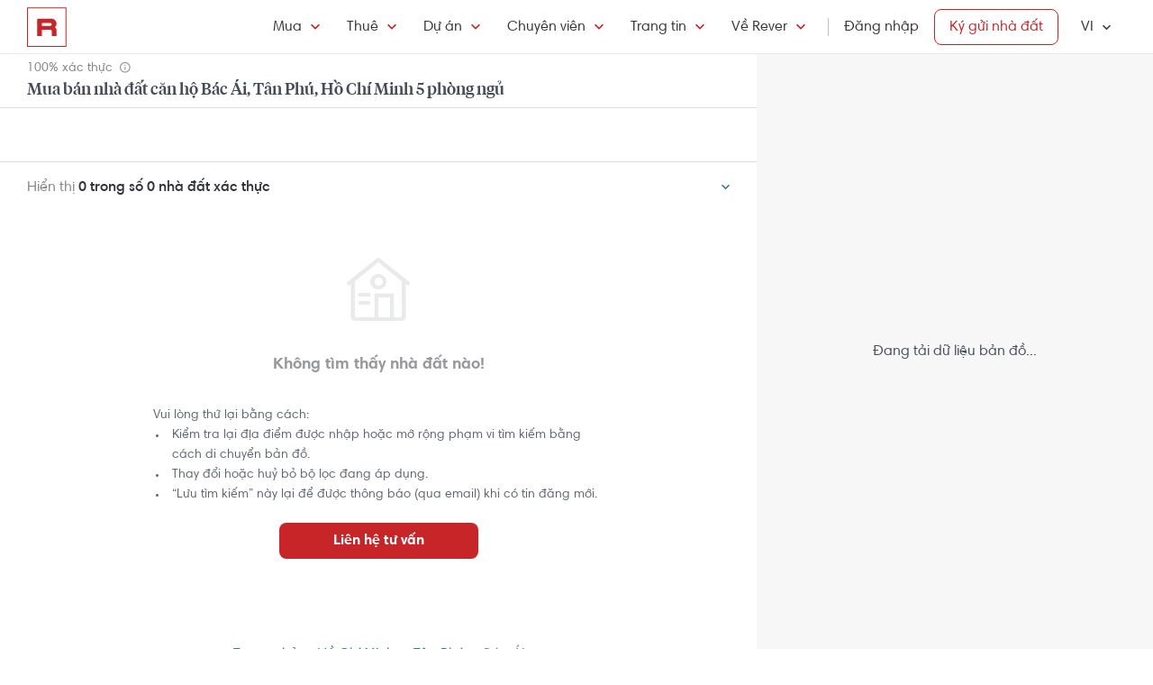

--- FILE ---
content_type: text/javascript
request_url: https://maps.googleapis.com/maps-api-v3/api/js/63/13/intl/vi_ALL/data.js
body_size: 1382
content:
google.maps.__gjsload__('data', function(_){var MKa=function(a){const b=[a[0]];let c=a[0].lng();for(let d=1,e=_.om(a);d<e;++d)c=_.sm(a[d].lng(),c-180,c+180),b.push(new _.on(a[d].lat(),c,!0));return b},nO=function(a,b){if(b)return a=b.fromLatLngToPoint(a),[a.x,a.y,-1];b=_.qn(a);a=_.rn(a);return[Math.cos(b)*Math.cos(a),Math.cos(b)*Math.sin(a),Math.sin(b)]},NKa=function(a,b,c,d){a=[nO(a,d),nO(b,d),nO(c,d)];return 0<a[0][0]*(a[1][1]*a[2][2]-a[2][1]*a[1][2])+a[1][0]*(a[2][1]*a[0][2]-a[0][1]*a[2][2])+a[2][0]*(a[0][1]*a[1][2]-a[1][1]*a[0][2])},OKa=
function(a,b=null){let c=null,d=[];a.forEach(f=>{f.equals(c)||(c=f,d.push(c))});const e=_.om(d);d.push(a[0]);d=MKa(d);a=Math.round((d[e].lng()-d[0].lng())/360);if(a!==0)return a>0;a=-1;for(let f=0;f<e;f++)d[f].lng()<d[f+1].lng()&&(a===-1||d[f].lng()<d[a].lng())&&(a=f);return NKa(d[_.sm(a-1,0,e)],d[_.sm(a,0,e)],d[_.sm(a+1,0,e)],b)},PKa=function(a,b){if(a instanceof _.on)b.jI(a);else switch(a.getType()){case "Point":b.jI(a.get());break;case "LineString":b.gI(a.getArray());break;case "Polygon":a=a.getArray().map(c=>
c.getArray());b.DO(a);break;case "LinearRing":a=a.getArray();a.length>=2&&a.push(a[0]);b.gI(a);break;case "MultiPoint":case "MultiLineString":case "MultiPolygon":case "GeometryCollection":for(let c=0,d=a.getLength();c<d;++c)PKa(a.getAt(c),b)}},QKa=function(a,b){if(!(a.length<=1)){var c=OKa(a[0],b);for(let d=1;d<a.length;++d)OKa(a[d],b)===c&&a[d].reverse()}},RKa=function(a,b,c){const d=b instanceof _.wu?b:new _.wu;b instanceof _.wu||(oO(b),pO(a,d));d.setPath(c);_.Jb(["set_at","insert_at","remove_at"],
e=>{_.Fn(d.getPath(),e,a.ph)});return d},SKa=function(a,b,c){const d=b instanceof _.vu?b:new _.vu;b instanceof _.vu||(oO(b),pO(a,d));b=a.map.getProjection();QKa(c,b);d.setPaths(c);_.Jb(["set_at","insert_at","remove_at"],e=>{d.getPaths().forEach(f=>{_.Fn(f,e,a.ph)})});return d},oO=function(a){a&&a.set("map",null)},pO=function(a,b){b.set("map",a.map);a.nh(b);const c=a.rh;_.Jb(_.Bo,d=>{_.Fn(b,d,e=>{c(d,e)})})},WKa=function(a,b,c,d,e){a=new TKa(a,function(f,g){_.Un(e,f,new UKa(g.latLng,b,g.domEvent))},
function(f){b.setGeometry(f)});return new VKa(a,b,c,d)},XKa=function(a){const b={};if(a.mh&&typeof a.mh==="function"){a.nh=!0;try{_.qm(b,a.mh.call(null,a.feature))}finally{a.nh=!1}}else a.mh&&_.qm(b,a.mh);a.ph&&_.qm(b,a.ph);return b},qO=function(a){a.nh||_.yq(a.qh)},YKa=function(a){_.Fn(a.ph,"changed",b=>{const c=a.mh[b];c&&c.overrideStyle(a.ph.get(b))})},$Ka=function(a){a.nh.forEach(_.Hn);a.nh=[];_.pm(a.mh,b=>{ZKa(a,b)})},bLa=function(a){a.oh()&&(a.features.forEach(b=>{aLa(a,b)}),a.nh=[_.Fn(a.features,
"addfeature",b=>{aLa(a,b.feature)}),_.Fn(a.features,"removefeature",b=>{ZKa(a,_.Xn(b.feature))}),_.Fn(a.features,"setgeometry",b=>{(b=a.mh[_.Xn(b.feature)])&&b.oh.setGeometry(b.feature.getGeometry())}),_.Fn(a.features,"setproperty",b=>{(b=a.mh[_.Xn(b.feature)])&&qO(b)}),_.Fn(a.features,"removeproperty",b=>{(b=a.mh[_.Xn(b.feature)])&&qO(b)})])},aLa=function(a,b){const c=a.oh();c&&(a.mh[_.Xn(b)]=WKa(c,b,a.qh(),a.ph.get(_.Xn(b)),a))},ZKa=function(a,b){const c=a.mh[b];c&&(delete a.mh[b],c.release())},
rO=function(a){return _.tn(a)?[a.lng(),a.lat()]:a instanceof _.wn?rO(a.get()):a instanceof _.ko?(a=a.getArray(),a.push(a[0]),a.map(rO)):a.getArray().map(rO)},cLa=function(a){return a==null?null:a instanceof _.jo?{type:"GeometryCollection",geometries:a.getArray().map(cLa)}:{type:a.getType(),coordinates:rO(a)}},dLa=function(a){const b={};a.forEachProperty((d,e)=>{b[e]=d});const c={type:"Feature",geometry:cLa(a.getGeometry()),properties:b};(a=a.getId())&&(c.id=a);return c},eLa=function(a){const b=[];
a.forEach(c=>{b.push(dLa(c))});return{type:"FeatureCollection",features:b}},fLa="animation clickable cursor fillColor fillOpacity draggable editable geodesic icon icons label opacity optimized shape strokeColor strokeOpacity strokeWeight title visible zIndex".split(" "),TKa=class{constructor(a,b,c){this.map=a;this.style=null;this.mh=[];this.oh=null;this.rh=b;this.qh=c||null;const d=new _.xq(this.sh,0,this);this.ph=()=>{d.start()}}setStyle(a){this.style=a;_.Jb(this.mh,b=>{this.nh(b)});(a.draggable||
a.editable)&&_.N(this.map,148236)}sh(){this.oh=_.bFa(this.mh);this.qh&&this.qh(this.oh)}setGeometry(a){let b=0;if(a!==this.oh){this.oh=a;var c=this;a&&PKa(a,{jI(d){var e=c.mh,f=b,g=c.mh[b];g instanceof _.st||(oO(g),g=new _.st({internalMarker:!0}),pO(c,g),_.Fn(g,"drag",c.ph));g.setPosition(d);e[f]=g;b++},gI(d){c.mh[b]=RKa(c,c.mh[b],d);b++},DO(d){c.mh[b]=SKa(c,c.mh[b],d);b++}});for(a=b;b<this.mh.length;b++)oO(this.mh[b]);this.mh.length=a}}nh(a){if(this.style){var b=this;_.Jb(fLa,c=>{b.style!=null&&
a.set(c,b.style[c])})}}};var UKa=class extends _.NB{constructor(a,b,c){super(a,c);this.feature=b}};var VKa=class extends _.Yn{constructor(a,b,c,d){super();this.feature=b;this.nh=!1;this.qh=new _.xq(()=>{this.oh.setStyle(XKa(this))},0);b=b.getGeometry();this.mh=c;this.ph=d;this.oh=a;a.setStyle(XKa(this));a.setGeometry(b)}release(){this.oh.setGeometry(null)}setStyle(a){this.mh=a;qO(this)}overrideStyle(a){this.ph=a;qO(this)}};var gLa=class extends _.Yn{constructor(a,b){super();this.features=a;this.ph=b;this.oh=_.yo("map");this.qh=_.yo("style");this.nh=[];this.mh={};YKa(this)}map_changed(){$Ka(this);bLa(this);const a=this.oh();a&&_.N(a,148235)}style_changed(){const a=this.qh();_.pm(this.mh,(b,c)=>{c.setStyle(a)})}};var sO=class{};sO.prototype.PJ=function(a,b,c){const d=new gLa(b,c);d.bindTo("style",a);d.bindTo("map",a);_.Bo.forEach(e=>{_.Tn(d,e,a)})};sO.prototype.KK=function(a,b,c,d){_.eFa(b,{Ai:function(e){e=_.lo(a,e,c);d&&d(e)},bo:function(e,f){e===1&&f&&_.Fm(`Error parsing ${b}: ${f}`)},HE:!0})};sO.prototype.GK=function(a,b){b(eLa(a))};sO.prototype.HK=function(a,b){b(dLa(a))};_.Rl("data",new sO);});


--- FILE ---
content_type: text/javascript
request_url: https://maps.googleapis.com/maps-api-v3/api/js/63/13/intl/vi_ALL/poly.js
body_size: 15854
content:
google.maps.__gjsload__('poly', function(_){var ZS=function(a,b){return b?_.Jx(b,a.map.get("projection")):null},$S=function(a,b){return b?_.Kr(b,a.map.get("projection"),!1):null},aT=function(a){for(a=a.toString(16);a.length<2;)a="0"+a;return a},oZa=function(a,b,c,d){let e=null,f=c*c;for(let v=0,w=d.length;v<w;++v){a:{let y,D;var g=void 0;var h=a;var k=b,m=c,p=d[v];const G=p.length;if(!G||m<=0){h=null;break a}let L=0,I=m*m*1.01;const F=[0,0];let W=p[L++]-h,qa=p[L++]-k,ta=(W<-m?1:0)|(W>m?2:0)|(qa<-m?4:0)|(qa>m?8:0);var r=W*W+qa*qa;!ta&&r<=I&&
(I=r,F[0]=W,F[1]=qa);for(;L<G;){D=W;y=qa;g=ta;W=p[L++]-h;qa=p[L++]-k;ta=(W<-m?1:0)|(W>m?2:0)|(qa<-m?4:0)|(qa>m?8:0);if(g&ta)continue;r=W*W+qa*qa;!ta&&r<=I&&(I=r,F[0]=W,F[1]=qa);g=W-D;const ya=qa-y;var t=g*g+ya*ya;if(t<1E-12)continue;const Ha=W*g+qa*ya;if(Ha<0||Ha>t)continue;r-=Ha*Ha/t;r<=I&&(I=r,t=1-Ha/t,F[0]=D+g*t,F[1]=y+ya*t)}F[0]+=h;F[1]+=k;F[2]=I;h=I<=m*m?F:null}h&&h[2]<=f&&(f=h[2],e=h)}return e},pZa=function(a,b,c){let d=0;for(let e=0,f=c.length;e<f;++e)d+=_.xFa(a,b,c[e]);return!!(d&1)},bT=function(a,
b,c){const d=a.path;a=a.ao;const e=[],f=a?[]:null,g=d[0]===d[d.length-2]&&d[1]===d[d.length-1];for(let h=0,k=d.length-2;h<k;h+=2){const m=d[h],p=d[h+1],r=d[h+2],t=d[h+3];let v=null,w=null;a&&(v=a[h/2],w=a[h/2+1]);let y,D;switch(b){case 0:y=m>=c;D=r>=c;break;case 1:y=m<=c;D=r<=c;break;case 2:y=p>=c;D=t>=c;break;case 3:y=p<=c,D=t<=c}!h&&y&&(e.push(m,p),a&&f.push(v));if(y!==D){let G=0;switch(b){case 0:case 1:G=(c-m)/(r-m);e.push(c,p+G*(t-p));break;case 2:case 3:G=(c-p)/(t-p),e.push(m+G*(r-m),c)}a&&f.push(v+
G*(w-v))}D&&(e.push(r,t),a&&f.push(w))}g&&e.length&&(e[0]!==e[e.length-2]||e[1]!==e[e.length-1])&&(e.push(e[0],e[1]),a&&f.push(a[a.length-1]));return{path:e,ao:f}},qZa=function(a,b){a=bT(a,0,b.minX);a=bT(a,1,b.maxX);a=bT(a,2,b.minY);return bT(a,3,b.maxY)},rZa=function(a){const b=a.length;!b||a[0]===a[b-2]&&a[1]===a[b-1]||(a.push(a[0]),a.push(a[1]))},sZa=function(a,b){for(let d=0,e=a.length;d<e;d+=2){var c=new _.on(a[d],a[d+1],!0);c=_.Jx(c,b);a[d]=c.mh;a[d+1]=c.nh}},tZa=function(a){const b=new _.$Ga(["mousemove",
"mouseup","mousewheel"]);_.XI(b,["panes","pixelBounds"],a);return b},cT=function(a){const b=tZa(a);_.Fn(b,"mousemove",_.An);_.Fn(b,"mouseup",_.An);_.Fn(b,"mousewheel",(...c)=>{const d=a.get("mouseEventTarget");d&&_.Un(d,"mousewheel",...c)});return b},vZa=function(a){var b=["px","%"];if(!a||!_.om(b))return null;if(a==="0")return{value:0,unit:b[0]};for(let c=0,d=b.length;c<d;++c){const e=b[c],f=(uZa[e]=uZa[e]||new RegExp(`^(\\d+(?:\\.\\d+)?)${e}$`)).exec(a);if(f)return{value:Number(f[1]),unit:e}}return null},
wZa=function(a,b,c){const d=_.Kr(new _.Yq(c.x,c.y),a);a=_.Kr(new _.Yq(c.x+b,c.y+b),a);return Math.min(Math.abs(d.lat()-a.lat()),Math.abs(d.lng()-a.lng()))},dT=function(a,b){return a.x*b.x+a.y*b.y+a.z*b.z},eT=function(a,b,c){c.x=a.y*b.z-a.z*b.y;c.y=a.z*b.x-a.x*b.z;c.z=a.x*b.y-a.y*b.x},fT=function(a,b){const c=_.ul(a[0]);a=_.ul(a[1]);const d=Math.cos(c);b.x=Math.cos(a)*d;b.y=Math.sin(a)*d;b.z=Math.sin(c)},gT=function(a,b){const c=Math.atan2(a.y,a.x);b[0]=_.vl(Math.atan2(a.z,Math.sqrt(a.x*a.x+a.y*a.y)));
b[1]=_.vl(c)},yZa=function(a,b,c){c.x=a.x+b.x;c.y=a.y+b.y;c.z=a.z+b.z;xZa(c)},xZa=function(a){const b=Math.sqrt(dT(a,a));b<1E-12||(a.x/=b,a.y/=b,a.z/=b)},zZa=function(a,b){for(;b<a.mh.length;++b)a.mh[b].index=b},hT=function(a,b,c,d){const e=b.index,f=b.Bp.get("position");b=(b=b.Bp.get("latLngPosition"))&&a.map?_.Jx(b,a.map.get("projection")):null;_.Un(a,c,e,f,b,d)},AZa=function(a,b,c){if((b=b.Bp.Hh)&&a.map){a=a.map.__gm.get("projectionController");const d=a.fromLatLngToDivPixel(c);b=b(d);if(b=a.fromDivPixelToLatLng(b))return b}return c},
BZa=function(a,b){if(b&&a.qq){if(a.constraint===2)return{clientX:a.qq.clientX,clientY:b.clientY};if(a.constraint===1)return{clientX:b.clientX,clientY:a.qq.clientY}}return b},iT=function(a){const b=a.nh,c=a.get("center");var d=a.get("radius");if(c&&_.um(d)){a.ph=!0;var e=a.get("planetRadius"),f=_.vl(d/e);var g=_.ul(c.lat());if(e=d/e){d=Math.cos(e);e=Math.sin(e);var h=Math.sin(g);g=Math.atan2(Math.sin(Math.acos((1-d)/e*Math.tan(g)))*e*Math.cos(g),d-h*h)}else g=0;g=_.vl(g);b.setAt(0,c);d=c.lat()+f;d<
90?b.setAt(1,new _.on(d,c.lng())):b.setAt(1,null);f=c.lat()-f;f>-90?b.setAt(2,new _.on(f,c.lng())):b.setAt(2,null);g<=180?(f=c.lng()+g,g=c.lng()-g,b.setAt(3,new _.on(c.lat(),f)),b.setAt(4,new _.on(c.lat(),g))):(b.setAt(3,null),b.setAt(4,null));a.ph=!1;a.oh||_.Un(a,"toolbar",{show:!1})}else b.clear()},CZa=function(a){const b=a.qh;b&&(b.unbindAll(),b.release(),_.Kn(b),a.qh=null)},FZa=function(a){var b=a.get("panes");if(!b)return null;b=new jT(a.nh,DZa,EZa,!1,b.overlayMouseTarget,a.rh,a.get("map"),a.Kh);
b.bindTo("projection",a);b.bindTo("zoom",a);b.bindTo("projectionCenterQ",a);b.bindTo("panningEnabled",a);b.bindTo("mapPixelBounds",a);b.bindTo("color",a);b.bindTo("zIndex",a);b.bindTo("offset",a);a.mh.bindTo("freeVertexPosition",b);let c=null,d=null;_.Fn(b,"dragstart",e=>{c=a.get("center");d=a.get("radius");a.mh.set("freeVertexIsCenter",e===0);a.mh.set("map",a.get("map"))});_.Fn(b,"dragend",(e,f,g)=>{a.mh.set("map",null);_.Un(a,"toolbar",{show:!0,Ox:g,action:()=>{a.set("center",c);a.set("radius",
d)}})});_.Tn(b,"dragstart",a);_.Tn(b,"dragend",a);_.Tn(b,"panbynow",a);return b},GZa=function(a,b,c){return c&&b||a},kT=function(a){let b;if(a.nh){const c=_.rFa(a.get("color"));c&&(c.red=Math.floor((c.red+255)/2),c.green=Math.floor((c.green+255)/2),c.blue=Math.floor((c.blue+255)/2),b=["#",aT(c.red),aT(c.green),aT(c.blue)].join(""))}a.uh.setFillColor(a.mh,b||"white")},JZa=function(a,b,c,d){function e(){a.get("editable")?HZa(a,b,c,d):(IZa(a),_.Un(a,"toolbar",{show:!1}))}a.editable_changed=e;e()},HZa=
function(a,b,c,d){if(!a.oh){var e=new _.lN(a,!0);a.qh=e;var f=new KZa;f.bindTo("strokeColor",e);f.bindTo("strokeOpacity",e,"ghostStrokeOpacity");f.bindTo("strokeWeight",e);f.bindTo("center",a);f.bindTo("radius",a);f.bindTo("planetRadius",c);f.bindTo("zIndex",a);a.ph=f;var g=b.__gm;a.mh=cT(g);var h=_.sM(g,a),k=_.Ax()?9:0,m=new lT;d=new LZa(f,function(p,r,t){return new mT(p,a.mh,k,r,h,m,t)},d);d.set("map",b);d.bindTo("center",a);d.bindTo("radius",a);d.bindTo("planetRadius",c);d.bindTo("panes",g);d.bindTo("projection",
b);d.bindTo("zoom",g);d.bindTo("projectionCenterQ",g);d.bindTo("panningEnabled",b,"draggable");d.bindTo("mapPixelBounds",g,"pixelBounds");d.bindTo("offset",g);d.bindTo("color",e,"strokeColor");d.bindTo("zIndex",a);a.oh=d;_.Tn(d,"panbynow",g);_.Tn(d,"toolbar",a)}},IZa=function(a){const b=a.oh;b&&(b.unbindAll(),b.set("map",null),_.Kn(b),delete a.oh,a.mh?.unbindAll(),a.mh?.release(),delete a.mh,a.ph?.unbindAll(),delete a.ph,a.qh?.release(),delete a.qh)},MZa=function(a,b,c){const d=Array(250);var e=_.ul(a.lat()),
f=_.ul(a.lng()),g=Math.cos(b);const h=Math.sin(b),k=Math.cos(e);e=Math.sin(e);if(k>1E-6)for(a=0;a<250;++a){b=a/250*Math.PI*4;b+=Math.sin(b+Math.PI);var m=b/2,p=e*g+k*h*Math.cos(m);b=Math.asin(p);let r=f+Math.atan2(Math.sin(m)*h*k,g-e*p);m=-Math.PI;p=Math.PI-m;r=((r-m)%p+p)%p+m;d[a]=c(_.vl(b),_.vl(r))}else for(f=_.vl(b),f=a.lat()>0?a.lat()-f:a.lat()+f,g=0;g<250;++g)d[g]=c(f,360*g/250);return d},NZa=function(a,b){const c=[MZa(a,b,(d,e)=>new _.on(d,e))];_.ul(a.lat())-b<-Math.PI/2&&(a=[new _.on(-90,-200,
!0),new _.on(90,-200,!0),new _.on(90,-100,!0),new _.on(90,0,!0),new _.on(90,100,!0),new _.on(90,200,!0),new _.on(-90,200,!0),new _.on(-90,100,!0),new _.on(-90,0,!0),new _.on(-90,-100,!0),new _.on(-90,-200,!0)],c.push(a));return c},nT=function(a,b){const c=a.__gm,d=()=>{const e=a.get("gestureHandling");e!=null?b.set("panningEnabled",e!=="none"):b.set("panningEnabled",a.get("draggable"))};_.Fn(a,"gesturehandling_changed",d);_.Fn(a,"draggable_changed",d);b.bindTo("panes",c);b.bindTo("projectionController",
c);b.bindTo("containerPixelBounds",c,"pixelBounds");c.ni=_.Tn(b,"panbynow",c)},oT=function(a,b){const c=()=>{const d=a.getMap();a.getDraggable()&&_.N(d,147751)};a.draggable_changed=c;c();a.wh=[_.Fn(a,"mouseover",d=>{d.vertex==null&&d.edge==null&&b.set("poly",a)}),_.Fn(a,"mouseout",d=>{d.vertex!=null||d.edge!=null||d.domEvent&&_.mv(d.domEvent)||b.set("poly",null)})]},pT=function(a){(a.wh||[]).forEach(_.Hn);delete a.draggable_changed;delete a.wh},qT=function(a){if(!a.get("active")){var b=a.get("panes"),
c=a.get("projectionController"),d=a.get("poly");if(b!==a.th||c!==a.ph||d!==a.mh)a.th=b,a.ph=c,a.mh=d,a.nh&&a.nh.forEach(_.Hn),a.nh=null,a.th&&a.ph&&a.mh?(a.nh=[_.Pn(a.mh,"mousedown",a,a.Bh),_.Pn(a.mh,"mouseup",a,a.Ch),_.Pn(a.mh,"movestart",a,a.yh),_.Pn(a.mh,"move",a,a.zh),_.Pn(a.mh,"moveend",a,a.xh)],a.nh.push(_.Fn(a.mh,"editable_changed",()=>{a.get("storeEditable")&&(a.uh=a.mh.get("editable"),a.set("storeEditable",!1),a.mh.set("editable",!1),a.set("storeEditable",!0))})),a.bindTo("draggable",a.mh)):
(a.unbind("draggable"),a.set("draggable",!1))}},rT=function(a,b,c){var d=a.get("position");d=a.ph.fromDivPixelToLatLng(d);c=new _.NB(d,c.domEvent);a.mh&&_.Un(a.mh,b,c)},OZa=function(a){_.AM(a.qh,a.get("panningEnabled")!==!1&&a.get("dragging"))},RZa=async function(a,b){const c=await _.Ql("geometry");a.mh=new sT((d,e,f)=>new PZa(d,e,f,c.spherical.computeHeading,c.spherical.computeOffsetOrigin),a.map,b);nT(a.map,a.mh);a.ti.xh.forEach(d=>{QZa(a,d)})},QZa=function(a,b){if(a.mh&&a.Kh){var c=new _.MM(["baseMapType"],
"planetRadius",_.Bp);c.bindTo("baseMapType",a.ti);var d=b.rh=new SZa(b);d.set("map",a.map);d.bindTo("radius",b);d.bindTo("center",b);d.bindTo("capturing",b);d.bindTo("clickable",b);d.bindTo("cursor",b);d.bindTo("fillColor",b);d.bindTo("fillOpacity",b);d.bindTo("strokeColor",b);d.bindTo("strokeOpacity",b);d.bindTo("strokeWeight",b);d.bindTo("strokePosition",b);d.bindTo("zIndex",b);d.bindTo("suppressUndo",b);d.bindTo("planetRadius",c);var e=[];tT.forEach(f=>{e.push(_.Tn(d,f,b))});e.push(_.Tn(b,"toolbar",
d));b.Wh=e;oT(b,a.mh);JZa(b,a.map,c,a.Kh);_.N(a.map,147750)}},UZa=function(a){const b=a.getVisible()!=0?a.getMap():null;a.nh!==b&&(a.nh&&a.nh.__gm.xh.remove(a),b&&(b.__gm.xh.mh||new TZa(b),_.Bq(b.__gm.xh,a)),a.nh=b)},VZa=function(a){a=a.poly.get("latLngs");const b=new uT(0),c=new uT(0);a.forEach(d=>{d.forEach(e=>{fT([e.lat(),e.lng()],c);b.x+=c.x;b.y+=c.y;b.z+=c.z})});xZa(b);a=[0,0];gT(b,a);a[0]=_.rm(a[0],-89,89);return new _.on(a[0],a[1])},XZa=function(a,b,c,d){a.capturing_changed=()=>{if(a.get("capturing"))if(a.get("clickable")==
0){const e=a.oh=new WZa;e.bindTo("draggableCursor",a,"cursor");e.set("active",!0);b.bindTo("cursor",e);d.register(e)}else d.setCapture(c,a);else a.oh?(d.unregister(a.oh),a.oh.unbindAll(),b.unbind("cursor"),b.set("cursor",""),delete a.oh):d.releaseCapture(c,a)}},YZa=function(a){a.nh||(a.nh=b=>{_.pm(a.nh.Vk,(c,d)=>{d(b)})},a.nh.Vk={});a.ph||(a.ph=(b,c)=>{_.pm(a.ph.Vk,(d,e)=>{e(b,c)})},a.ph.Vk={});a.oh||(a.oh=(b,c)=>{_.pm(a.oh.Vk,(d,e)=>{e(b,c)})},a.oh.Vk={})},vT=function(a,b){a.nh&&delete a.nh.Vk[b];
a.ph&&delete a.ph.Vk[b];a.oh&&delete a.oh.Vk[b]},b_a=function(a,b,c){const d=_.Xn(b);c in ZZa&&(a.mh[d]=b,wT(b));c in $Za&&(a.nh[d]=b);a_a(a)},wT=function(a){var b=a.get("latLngs");if(b){a=_.Xn(a);vT(b,a);b=b.getArray();for(let c=0,d=b.length;c<d;++c)vT(b[c],a)}},a_a=function(a){a.timeout||(a.timeout=_.UI(()=>{a.timeout=0;var b=a.nh;a.nh={};const c=a.mh;a.mh={};for(var d of Object.keys(b)){var e=b[d],f=e.ph;f.style=c_a(a.ph,e);f.zC&&!c[d]&&f.zC()}b=a.oh;d=a.get("projection");for(const g of Object.keys(c))e=
c[g],f=e.ph,b.remove(f),f.geometry=d_a(e,d),_.Bq(b,f),e_a(a,e)}))},e_a=function(a,b){function c(){b_a(e,b,"latLngs")}const d=b.get("latLngs");if(d){var e=a,f=_.Xn(b);a=d.getArray();for(let g=0,h=a.length;g<h;++g){const k=a[g];YZa(k);k.nh.Vk[f]=k.ph.Vk[f]=k.oh.Vk[f]=c}YZa(d);d.ph.Vk[f]=d.oh.Vk[f]=(g,h)=>{vT(h,f);c()};d.nh.Vk[f]=c}},f_a=function(a){const b=a.get("projection"),c=a.nh;if(b){var d=a.mh,e=d.getLength(),f=a.get("geodesic");for(let g=0;g<e-1;++g)c.setAt(g,xT(d.getAt(g),d.getAt(g+1),f,b,a.interpolate))}else c.clear()},
g_a=function(a,b,c){const d=a.get("projection");if(d){var e=a.mh,f=e.getAt(c),g=a.nh,h=a.get("geodesic");c>0&&g.setAt(c-1,xT(e.getAt(c-1),f,h,d,a.interpolate));c<e.getLength()-1&&(a=xT(f,e.getAt(c+1),h,d,a.interpolate),b?g.insertAt(c,a):g.setAt(c,a))}},xT=function(a,b,c,d,e){c?d=e(a,b,.5):(Math.abs(a.lng()-b.lng())>180&&(a=new _.on(a.lat(),_.sm(a.lng(),b.lng()-180,b.lng()+180),!0)),a=d.fromLatLngToPoint(a),b=d.fromLatLngToPoint(b),d=d.fromPointToLatLng(new _.Ho((a.x+b.x)/2,(a.y+b.y)/2)));return d},
yT=function(a){a.unbindAll();a.release();_.Kn(a);a.nh&&(a.nh.release(),a.nh.unbindAll())},BT=function(a){function b(){_.Un(c,"toolbar",{show:!1})}const c=a;h_a(c);const d=c.get("paths");a=c.get("panes");if(d&&a){var e=a.overlayMouseTarget;d.forEach(f=>{c.nh.push(zT(c,f,e));c.get("suppressGhostControlPoints")||c.mh.push(AT(c,f,e))});b();a=c.oh;a.push(_.Fn(d,"insert_at",f=>{const g=c.get("suppressGhostControlPoints"),h=d.getAt(f);c.nh.splice(f,0,zT(c,h,e));g||c.mh.splice(f,0,AT(c,h,e));b()}));a.push(_.Fn(d,
"remove_at",f=>{const g=c.get("suppressGhostControlPoints");yT(c.nh[f]);c.nh.splice(f,1);g||(yT(c.mh[f]),c.mh.splice(f,1));b()}));a.push(_.Fn(d,"set_at",f=>{const g=c.get("suppressGhostControlPoints");yT(c.nh[f]);const h=d.getAt(f);c.nh[f]=zT(c,h,e);g||(yT(c.mh[f]),c.mh[f]=AT(c,h,e));b()}))}},h_a=function(a){a.nh.forEach(yT);a.mh.forEach(yT);a.nh.length=0;a.mh.length=0;a.oh.forEach(_.Hn);a.oh.length=0},j_a=function(a,b,c,d){const e=new jT(b,["pointer"],[0],d,c,a.ph,a.get("map"),a.Kh);e.bindTo("projection",
a);e.bindTo("zoom",a);e.bindTo("projectionCenterQ",a);e.bindTo("panningEnabled",a);e.bindTo("mapPixelBounds",a);e.bindTo("color",a);e.bindTo("zIndex",a);e.bindTo("offset",a);_.Tn(e,"dragstart",a);_.Tn(e,"dragend",a);_.Tn(e,"panbynow",a);_.Tn(e,"toolbar",a);tT.forEach(f=>{_.Fn(e,f,(g,h,k,m)=>{h=b.getAt(g);let p;if(a.Fn){k=d?a.mh:a.nh;for(let r=0;r<k.length;++r)if(k[r]===e){p=r;break}}_.Un(a,f,new i_a(h,m,p,d?void 0:g,d?g:void 0))})});return e},zT=function(a,b,c){const d=j_a(a,b,c,!1),e=a.Qm;let f;
_.Fn(d,"dragstart",g=>{f=b.getAt(g);var h=b.getArray(),k=a.Fn;const m=h.length;if(m<2)e.set("anchors",[]);else{var p=h[k&&g===0?m-1:g-1];g=h[k&&g===m-1?0:g+1];h=[];p&&h.push(p);g&&h.push(g);e.set("anchors",h)}e.bindTo("freeVertexPosition",d);e.set("map",a.get("map"))});_.Fn(d,"dragend",(g,h,k)=>{e.set("map",null);_.Un(a,"toolbar",{show:!0,Ox:k,action:()=>{b.setAt(g,f)}})});return d},AT=function(a,b,c){const d=new _.zp,e=a.Fn?new k_a(b):b,f=new l_a(e,d,a.interpolate);f.bindTo("geodesic",a);f.bindTo("projection",
a);const g=j_a(a,d,c,!0);g.nh=f;const h=a.Qm;_.Fn(g,"dragstart",k=>{k=[e.getAt(k),e.getAt(k+1)];h.set("anchors",k);h.bindTo("freeVertexPosition",g);h.set("map",a.get("map"))});_.Fn(g,"dragend",(k,m,p)=>{b.insertAt(k+1,d.getAt(k));h.set("map",null);_.Un(a,"toolbar",{show:!0,Ox:p,action:()=>{b.removeAt(k+1)}})});return g},o_a=function(a,b,c,d,e){function f(){a.get("editable")?(m_a(a,b,d,e),_.N(b,147756)):(_.Un(c,"toolbar",{show:!1,poly:a}),n_a(a))}a.editable_changed=f;f();a.th=_.Fn(a,"toolbar",g=>{g.poly=
a;_.Un(c,"toolbar",g)})},m_a=function(a,b,c,d){if(!a.sh){var e=new _.lN(a,a.Fn);a.uh=e;var f=new _.aHa;f.bindTo("strokeColor",e);f.bindTo("strokeOpacity",e,"ghostStrokeOpacity");f.bindTo("strokeWeight",e);f.bindTo("geodesic",a);f.bindTo("zIndex",a);a.Qm=f;var g=b.__gm;a.nh=cT(g);var h=_.sM(g,a),k=_.Ax()?9:0,m=new lT,p=new p_a(f,a.Fn,function(r,t,v){return new mT(r,a.nh,k,t,h,m,v)},c,d);p.set("map",b);p.bindTo("paths",a,"latLngs");p.bindTo("panes",g);p.bindTo("projection",b);p.bindTo("zoom",g);p.bindTo("projectionCenterQ",
g);p.bindTo("panningEnabled",b,"draggable");p.bindTo("mapPixelBounds",g,"pixelBounds");p.bindTo("offset",g);p.bindTo("color",e,"strokeColor");p.bindTo("zIndex",a);p.bindTo("geodesic",a);p.bindTo("suppressGhostControlPoints",a);a.sh=p;_.Tn(p,"panbynow",g);_.Tn(p,"toolbar",a);tT.forEach(r=>{_.Tn(p,r,a)})}},n_a=function(a){const b=a.sh;b&&(b.unbindAll(),b.set("map",null),_.Kn(b),delete a.sh,a.nh.unbindAll(),a.nh.release(),delete a.nh,a.Qm.unbindAll(),delete a.Qm,a.uh.release(),delete a.uh)},q_a=function(a){a.nh&&
_.Jn(a.nh,"suppressundo_changed")},r_a=function(a,b,c){a.oh(_.ap);a.ph=b;q_a(a);a.nh=c;_.$I(a.mh);_.Fn(c,"suppressundo_changed",()=>{c.get("suppressUndo")&&a.Pk()})},s_a=function(a){return(a||[]).map(b=>(b||[]).map(c=>Math.round(c)))},v_a=function(a,b,c){function d(){g[v++]=k.latLng[0];g[v++]=k.latLng[1];f&&(h[r++]=k.distance);m=k}const e=a.path,f=a.ao;if(!e.length)return a;const g=Array(e.length),h=f?Array(f.length):null;a=[];let k,m=CT();g[0]=m.latLng[0]=e[0];g[1]=m.latLng[1]=e[1];f&&(h[0]=m.distance=
f[0]);m.depth=0;fT(m.latLng,m.Lu);let p=1,r=1;const t=[];let v=2;for(let y=2;y<e.length||t.length;){t.length?k=t.pop():(k=CT(),k.depth=0,k.latLng[0]=e[y++],k.latLng[1]=e[y++],f&&(k.distance=f[p++]),fT(k.latLng,k.Lu));if(Math.max(m.depth,k.depth)>=12){d();continue}var w=new _.tp;w.minX=Math.min(m.latLng[0],k.latLng[0]);w.maxX=Math.max(m.latLng[0],k.latLng[0]);w.minY=Math.min(m.latLng[1],k.latLng[1]);w.maxY=Math.max(m.latLng[1],k.latLng[1]);if(!_.vp(b,w)){d();continue}const D=CT();yZa(m.Lu,k.Lu,D.Lu);
gT(D.Lu,D.latLng);D.depth=Math.max(m.depth,k.depth)+1;f&&(D.distance=(m.distance+k.distance)/2);const G=w.minY-1E-6,L=w.maxY+1E-6;w=D.latLng;w[1]=t_a(G,L,w[1]);u_a(m.latLng,k.latLng,a);Math.max(Math.abs(D.latLng[0]-a[0]),Math.abs(D.latLng[1]-a[1]))<=c?d():(t.push(k),t.push(D))}return{path:g,ao:h}},u_a=function(a,b,c){c[0]=(a[0]+b[0])/2;c[1]=(a[1]+b[1])/2},t_a=function(a,b,c){for(;c<a;)c+=360;for(;c>b;)c-=360;return c},CT=function(){return{latLng:[0,0],Lu:new uT(0)}},w_a=function(a){return function(b,
c){if(b.unit==="px")b=b.value/a;else{const d=_.om(c);b=d?b.value/100*c[d-1]:0}return b}},x_a=function(a,b){return function(c,d){if(c===0)return!0;c=a[c];d=a[d];for(let e=0,f;f=b[e];++e){const g=f.offset,h=f.repeat;if(h){if(Math.floor((c-g)/h)!==Math.floor((d-g)/h))return!0}else if(c<g&&g<=d)return!0}return!1}},y_a=function(a,b,c,d){const e=a.minX,f=a.minY,g=a.maxX,h=a.maxY;return function(k,m,p){var r=d[k*2],t=d[k*2+1];k=d[m*2];m=d[m*2+1];var v=Math.min(t,m)-p,w=Math.max(r,k)+p;const y=Math.max(t,
m)+p;Math.min(r,k)-p<=g&&e<=w&&v<=h&&f<=y?p>b?p=!0:(v=c.fromLatLngToPoint(new _.on(r,t,!0)),w=c.fromLatLngToPoint(new _.on(k,m,!0)),v=c.fromPointToLatLng(new _.Ho((v.x+w.x)/2,(v.y+w.y)/2),!0),t=(t+m)/2,r=(r+k)/2-v.lat(),k=t-v.lng(),p=Math.sqrt(r*r+k*k)+p>b):p=!1;return p}},A_a=function(a,b,c){return function(d,e,f){const g=d.path,h=d.ao,k=y_a(a,b,c,g);d=k;if(h){const r=x_a(h,f);d=(t,v,w)=>k(t,v,w)||r(t,v)}const m=[],p=h?[]:null;z_a(e,g.length/2,d,function(r){m.push(g[r*2],g[r*2+1]);h&&p.push(h[r])});
return{path:m,ao:p}}},C_a=function(a,b,c,d){const e=a.ao;if(!e)return null;a=a.path;const f=[];for(let k=0,m=a.length-2;k<m;){const p=a[k],r=a[k+1];var g=e[k/2],h=g-b;k+=2;let t=a[k],v=a[k+1];if(B_a(p,r,d)&B_a(t,v,d))continue;for(;_.tm(p,t)&&_.tm(r,v)&&k<m;)k+=2,t=a[k],v=a[k+1];const w=e[k/2]-b,y=Math.atan2(t-p,r-v);g===0&&(h-=1E-9);if(c)for(g=Math.floor(w/c)*c;g>h;){const D=(g-h)/(w-h);f.push(p+(t-p)*D,r+(v-r)*D,y);g-=c}else h<0&&0<=w&&(h=(0-h)/(w-h),f.push(p+(t-p)*h,r+(v-r)*h,y))}return f},B_a=
function(a,b,c){let d=0;_.tm(a,-16,.001)&&(d|=1);_.tm(a,c.Sh+16,.001)&&(d|=2);_.tm(b,-16,.001)&&(d|=4);_.tm(b,c.Th+16,.001)&&(d|=8);return d},D_a=function(a,b,c){const d=[];if(c)for(let e=0,f;f=b[e];++e)d.push({offset:a.nh(f.offset,c),repeat:a.nh(f.repeat,c)});return d},E_a=function(a,b,c,d){const e=[],f=[];for(let k=0,m=d.length;k<m;++k)f.push([]);for(let k=0,m=b.length;k<m;++k){var g=b[k];let p=g.GJ;const r=D_a(a,d,p.ao);g.qF?p=a.qh(p,g.qF,r):p={path:p.path.slice(0),ao:p.ao};if(!p.path.length)continue;
c&&(p=v_a(p,a.mh,a.ph));sZa(p.path,a.projection);p=qZa(p,a.oh);var h=p.path;g=a.ki.size;if(h.length){e.push(h);for(let t=0;t<h.length;t+=2){const v=_.Sy(a.ki,new _.Yq(h[t],h[t+1]),a.zoom,w=>w);h[t]=(v.Zh-a.Bo.x)*g.Sh;h[t+1]=(v.ai-a.Bo.y)*g.Th}for(let t=0,v;v=r[t];++t)(h=C_a(p,v.offset,v.repeat,g))&&(f[t]=f[t].concat(h))}}return{paths:e,Rz:f}},H_a=function(a,b,c){const d=F_a(a,b,c);a=G_a(d,c);return{canvas:d,context:a,JH:a?new _.SGa(a):null,release:()=>{d.width=d.height=0}}},F_a=function(a,b,c){a=
a.createElement("canvas");a.width=b.Sh*c;a.height=b.Th*c;a.style.width=_.Dm(b.Sh);a.style.height=_.Dm(b.Th);_.Rq(a);return a},G_a=function(a,b){a=a.getContext("2d");if(!a)return null;a.scale(b,b);a.lineCap=a.lineJoin="round";return a},I_a=function(a,b,c,d,e){for(let G=0,L=a.length;G<L;++G){var f=b[G],g=c,h=d,k=a[G],m=f.cH,p=f.scale,r=f.rotation,t=f.iN,v=f.strokeColor,w=f.strokeOpacity/e,y=f.strokeWeight,D=f.fillColor;f=f.fillOpacity/e;g.beginPath();for(let I=0,F=k.length;I<F;I+=3)h.pi(m,k[I],k[I+
1],r+(t?k[I+2]:0),p);f&&(g.fillStyle=D,g.globalAlpha=f,g.fill());y&&(g.lineWidth=y,g.strokeStyle=v,g.globalAlpha=w,g.stroke())}},DT=function(a){a.Bm||(a.Bm=_.UI(()=>{a.Bm=0;const b=J_a(a);if(b.length){a.mh||(a.mh=H_a(a.lu,a.tileSize,a.oh),_.wx(a.mh.canvas,_.ap));var c=a.mh.context;a:{for({fl:d}of b)if(d&&d.vm){var d=d.vm;break a}d=null}if(c){a.mh.canvas.parentNode||a.container.appendChild(a.mh.canvas);c.clearRect(0,0,a.tileSize.Sh,a.tileSize.Th);for(let e=0;e<b.length;++e){const f=b[e],g=f.HC,h=g.jO;
if(_.tm(1,h))a.ph(c,f.paths,g.strokeColor,g.strokeOpacity,g.strokeWeight,g.strokePosition,g.Qv,g.fillColor,g.fillOpacity),I_a(f.Rz,g.LH,c,a.mh.JH,1);else{a.nh||(a.nh=H_a(a.lu,a.tileSize,a.oh));const k=a.nh.context;k&&(k.clearRect(0,0,a.tileSize.Sh,a.tileSize.Th),a.ph(k,f.paths,g.strokeColor,g.strokeOpacity/h,g.strokeWeight,g.strokePosition,g.Qv),I_a(f.Rz,g.LH,k,a.nh.JH,h),c.globalAlpha=h,c.drawImage(a.nh.canvas,0,0,a.tileSize.Sh,a.tileSize.Th))}}d&&d()}else d&&d()}else a.mh&&a.mh.canvas.parentNode&&
a.container.removeChild(a.mh.canvas),K_a(a)}))},J_a=function(a){const b=[];a=a.Bj;for(const c of Object.keys(a))b.push(a[c]);b.sort((c,d)=>c.zIndex-d.zIndex);return b},K_a=function(a){a.mh&&(a.mh.release(),a.mh=null);a.nh&&(a.nh.release(),a.nh=null)},L_a=function(a,b,c){function d(k,m,p){p=p?r=>r:Math.round;k.beginPath();for(let r=0,t;t=m[r];++r)if(t.length){k.moveTo(p(t[0]),p(t[1]));for(let v=2,w=t.length;v<w;)k.lineTo(p(t[v++]),p(t[v++]))}}const e=c.size,f=a.createElement("canvas");f.width=b*e.Sh;
f.height=b*e.Th;const g=f.getContext("2d");g.lineCap=g.lineJoin="round";g.scale(b,b);const h=[function(k,m,p,r,t){k.lineWidth=t;k.strokeStyle=p;k.globalAlpha=r;k.stroke()},function(k,m,p,r,t){k.lineWidth=t*2;k.strokeStyle=p;k.globalAlpha=r;k.save();k.clip();k.stroke();k.restore()},function(k,m,p,r,t,v){g.lineWidth=t*2;g.strokeStyle=p;g.globalCompositeOperation="source-over";g.clearRect(0,0,e.Sh,e.Th);d(g,m,v);g.stroke();g.globalCompositeOperation="destination-out";g.fill();k.globalAlpha=r;k.drawImage(f,
0,0,e.Sh,e.Th)}];return function(k,m,p,r,t,v,w,y,D){d(k,m,w);y!=null&&D&&(k.fillStyle=y,k.globalAlpha=D,k.fill());if(t)h[v](k,m,p,r,t,w)}},N_a=function(a,b,c){a.mh=a.mh||L_a(a.lu,b,a.ki);return new M_a(a.lu,c,a.ki,a.mh,b)},P_a=function(a,b){b.zC=()=>{Object.values(b.geometry.Bj).forEach(d=>{d.HC=b.style;d.zIndex=b.style.zIndex;DT(d.fl.IC)})};const c=b.geometry.bounds;c.poly=b;b.bounds=c;_.tM(a.mh,c);a=a.nh.search(c);for(let d=0,e=a.length;d<e;++d)O_a(b,a[d].qj)},Q_a=function(a,b){delete b.zC;a.mh.remove(b.bounds);
a=b.geometry;Object.values(a.Bj).forEach(c=>{const d=c.fl;var e=d.IC;delete e.Bj[_.Xn(c)];DT(e);delete d.Bj[_.Xn(c)]});a.Bj={}},R_a=function(a,b){const c=b.bounds;c.qj=b;_.tM(a.nh,c);a=a.mh.search(b.bounds);if(a.length===0)b.vm&&_.vq(b.vm.bind(b));else for(let d=0,e=a.length;d<e;++d)O_a(a[d].poly,b)},S_a=function(a,b){a.nh.remove(b.bounds);Object.values(b.Bj).forEach(c=>{delete c.gH.Bj[_.Xn(c)]});b.Bj={}},O_a=function(a,b){const c=a.geometry;var d=E_a(b.nO,c.iM,c.geodesic,c.symbols);d.paths.length?
(a={paths:d.paths,Rz:d.Rz,HC:a.style,zIndex:a.style.zIndex,fl:b,gH:c},d=_.Xn(a),c.Bj[d]=a,b.Bj[d]=a,b=b.IC,b.Bj[_.Xn(a)]=a,DT(b)):b.vm&&_.vq(b.vm.bind(b))},U_a=function(a){return(a||[]).map(b=>{const c=b.path;let d=Infinity,e=Infinity,f=-Infinity,g=-Infinity;for(let k=0,m=c.length;k<m;){var h=c[k++];d=Math.min(d,h);f=Math.max(f,h);h=c[k++];e=Math.min(e,h);g=Math.max(g,h)}h=new _.tp;h.minX=d;h.maxX=f;h.minY=e;h.maxY=g;return{GJ:b,bounds:h,...(c.length>=50&&{qF:T_a(c)})}})},X_a=function(a,b,c,d){return a.map(e=>
{const f=e.path;e=e.ao;var g=null;if(b){g=c?V_a(f):W_a(f,d);const h=new Map;h.set(0,0);let k=0;const m=[0];for(let p=1,r=e.length;p<r;++p){const t=e[p];h.has(t)?k=h.get(t):(k+=g(p-1),h.set(t,k));m.push(k)}g=m}return{path:f,ao:g}})},W_a=function(a,b){const c=a.slice(0);sZa(c,b);return d=>{d*=2;const e=c[d]-c[d+2];d=c[d+1]-c[d+3];return Math.sqrt(e*e+d*d)}},V_a=function(a){return b=>{b*=2;const c=new _.on(a[b],a[b+1]);b=new _.on(a[b+2],a[b+3]);return _.sI(c,b,1)}},a0a=function(a){a.length&&(a=Y_a(a,
Z_a),a=Y_a(a,$_a));return a},Y_a=function(a,b){const c=[];let d=new uT(0);const e=new uT(0);let f=new uT(0);const g=Array(a.length);g[0]=a[0];g[1]=a[1];fT(a,d);for(let h=2,k=2;h<a.length;){c[0]=a[h];c[1]=a[h+1];fT(c,f);b(d,f,e)&&(gT(e,c),g[k++]=c[0],g[k++]=c[1]);g[k++]=a[h++];g[k++]=a[h++];const m=d;d=f;f=m}return g},Z_a=function(a,b,c){if(a.z>0===b.z>0)return!1;eT(a,b,ET);eT(ET,b0a,c);c.z=0;if(dT(c,c)<1E-12)return!1;dT(c,a)+dT(c,b)<0&&(c.x=-c.x,c.y=-c.y);return!0},$_a=function(a,b,c){eT(a,b,ET);
eT(b0a,ET,FT);eT(ET,FT,c);if(dT(c,c)<1E-12||dT(a,FT)>0===dT(b,FT)>0)return!1;dT(c,a)+dT(c,b)<0&&(c.x=-c.x,c.y=-c.y,c.z=-c.z);return!0},c0a=function(a,b,c){if(!b)return null;const d=[];b.forEach(e=>{var f=d.push;e=e.mh;const g=e.length,h=Array(g*2);for(let k=0,m=0;k<g;++k){const p=e[k];h[m++]=p.lat();h[m++]=p.lng()}f.call(d,h)});if(a)for(const e of d)rZa(e);if(c)for(let e=0,f=d.length;e<f;++e)d[e]=a0a(d[e]);return d},d0a=function(a){return(a||[]).map(b=>{if(b.length){var c=b[1];var d=[0];for(let e=
1,f=1;e<b.length/2;++e,++f){const g=b[2*e+1];if(Math.abs(c-g)>180){const h=g<c?1:-1,k=b[2*e-2],m=b[2*e];b.splice(2*e,0,m,g+360*h,m,g+450*h,90,g+450*h,90,c-450*h,k,c-450*h,k,c-360*h);d.push(f,f,f,f,f,f-1);e+=6}d.push(f);c=g}c=d}else c=[];return{path:b,ao:c}})},e0a=function(a){return a.map(b=>v_a(b,_.yt,.1))},d_a=function(a,b){var c=a.get("icons"),d=!a.Fn&&!!_.om(c);let e=!0;c=d?c.map(k=>{const m=vZa(k.offset)||f0a;k=vZa(k.repeat)||g0a;e=e&&(m.value===0||m.unit==="%")&&(k.value===0||k.unit==="%");return{offset:m,
repeat:k}}):[];const f=a.get("geodesic");var g=c0a(a.Fn,a.get("latLngs"),f);g=d0a(g);const h=f&&e;f&&d&&!h&&(g=e0a(g));g=X_a(g,d,h,b);b=U_a(g);if(b.length===1)d=b[0].bounds;else{d=new _.tp;for(let k=0,m=b.length;k<m;++k)d.extendByBounds(b[k].bounds)}return{bounds:d,bB:a,geodesic:f,iM:b,Bj:{},symbols:c}},c_a=function(a,b){const c=b.Fn,d=t=>{const v=b.get(t);return c?_.xm(v,a.mh[t]):_.xm(v,a.oh[t])},e=(b.get("zIndex")||0)*1E3+_.Da(b)%1E3,f=c?d("strokePosition"):a.mh.strokePosition;var g=f===0?32:16;
const h=Math.min(d("strokeWeight"),g),k=d("strokeColor"),m=d("strokeOpacity");g=[];let p=1;if(!c){const t=b.get("icons")||[];g=t.map(w=>{const y=a.nh(w.icon||{},k,m,h);y.iN=!w.fixedRotation;return y});let v=0;for(var r of g)v=Math.max(v,r.strokeOpacity),v=Math.max(v,r.fillOpacity);_.tm(0,v)||(_.tm(0,m)||_.tm(0,h))&&g.length===1||(p=Math.max(v,m));_.om(t)&&(r=b.get("map"),_.N(r,147754))}if(!(r=b.get("hitStrokeWeight")))a:switch(f){case 1:r=0;break a;case 2:r=h*2;break a;default:r=h}return{strokeColor:k,
strokeOpacity:m,strokeWeight:h,strokePosition:f,zL:r,...(c&&{fillColor:d("fillColor"),fillOpacity:d("fillOpacity")}),zIndex:e,clickable:d("clickable"),LH:g,jO:p,Fn:c,Qv:!!b.Qv}},m0a=function(a,b){a.nh=new h0a(a.tiles,a.ti,b.vk,a.ph);a.ti.sh.register(a.nh);a.mh=i0a(a,b);_.Ql("geometry").then(c=>{a.geometry=c;a.oh=new sT((d,e,f)=>d.get("geodesic")&&a.geometry!=null?new j0a(d,e,f,a.geometry.spherical.computeHeading,a.geometry.spherical.computeOffset,a.geometry.spherical.computeOffsetOrigin):new k0a(d,
e,f),a.map,b);nT(a.map,a.oh);a.ti.uh.forEach(d=>{l0a(a,d)})})},l0a=function(a,b){a.oh&&a.mh&&a.nh&&a.geometry&&a.Kh&&(oT(b,a.oh),o_a(b,a.map,a.mh,a.geometry.spherical.interpolate,a.Kh),XZa(b,a.ti,a.nh,a.ti.sh),b.rh||_.N(a.map,b.Fn?147752:147753))},i0a=function(a,b){b=new GT(b);b.bindTo("panes",a.ti);b.bindTo("projection",a.map);b.bindTo("zoom",a.ti);b.bindTo("projectionCenterQ",a.ti);b.bindTo("offset",a.ti);_.Pn(a.map,"click",b,b.Pk);return b},o0a=function(a){const b=a.getVisible()!=0?a.getMap():
null;a.qh!==b&&(a.qh&&a.qh.__gm.uh.remove(a),b&&(b.__gm.uh.mh||new n0a(b),_.Bq(b.__gm.uh,a)),a.qh=b)},p0a=function(a,b,c){if(!a||!b||!c)return null;var d=c.lat();const e=c.lng();c=b&1?d:a.bj.lo;let f=b&2?e:a.wi.lo;d=b&4?d:a.bj.hi;let g=b&8?e:a.wi.hi;if(c>d){var h=c;c=d;d=h}b&10&&!a.wi.contains(e)&&(h=_.po(e,a.wi.lo),a=_.po(a.wi.hi,e),b&2?h>a:a>h)&&(b=f,f=g,g=b);return _.xo(c,f,d,g)},HT=function(a){a&&(a.unbindAll(),a.release(),_.Kn(a))},w0a=function(a,b,c){let d;d=c?new jT(a.nh,q0a,r0a,!1,b.overlayMouseTarget,
a.th,a.get("map"),a.sh):new jT(a.qh,s0a,t0a,!0,b.overlayMouseTarget,a.th,a.get("map"),a.sh);d.bindTo("projection",a);d.bindTo("zoom",a);d.bindTo("projectionCenterQ",a);d.bindTo("panningEnabled",a);d.bindTo("mapPixelBounds",a);d.bindTo("color",a);d.bindTo("zIndex",a);d.bindTo("offset",a);const e=c?u0a:v0a;let f;_.Fn(d,"dragstart",g=>{f=a.get("bounds");a.mh.bindTo("freeVertexPosition",d);a.mh.set("freeControlPoint",e[g]);a.mh.set("map",a.get("map"))});_.Fn(d,"dragend",(g,h,k)=>{a.mh.set("map",null);
_.Un(a,"toolbar",{show:!0,Ox:k,action:()=>{a.set("bounds",f)}})});_.Tn(d,"dragstart",a);_.Tn(d,"dragend",a);_.Tn(d,"panbynow",a);return d},x0a=function(a,b,c){a.oh||(a.oh=!0,b=p0a(a.get("bounds"),b,c),a.set("bounds",b),a.oh=!1)},A0a=function(a,b,c){function d(){a.get("editable")?y0a(a,b,c):(z0a(a),_.Un(a,"toolbar",{show:!1}))}a.editable_changed=d;d()},y0a=function(a,b,c){if(!a.oh){var d=new _.lN(a,!0);a.qh=d;var e=new B0a;e.bindTo("strokeColor",d);e.bindTo("strokeOpacity",d,"ghostStrokeOpacity");
e.bindTo("strokeWeight",d);e.bindTo("bounds",a);e.bindTo("zIndex",a);a.ph=e;var f=b.__gm;a.mh=cT(f);var g=_.sM(f,a),h=_.Ax()?9:0,k=new lT;c=new C0a(e,function(m,p,r){return new mT(m,a.mh,h,p,g,k,r)},c);c.set("map",b);c.bindTo("bounds",a);c.bindTo("panes",f);c.bindTo("projection",b);c.bindTo("zoom",f);c.bindTo("projectionCenterQ",f);c.bindTo("panningEnabled",b,"draggable");c.bindTo("mapPixelBounds",f,"pixelBounds");c.bindTo("offset",f);c.bindTo("color",d,"strokeColor");c.bindTo("zIndex",a);c.bindTo("suppressGhostControlPoints",
a);a.oh=c;_.Tn(c,"panbynow",f);_.Tn(c,"toolbar",a)}},z0a=function(a){const b=a.oh;b&&(b.unbindAll(),b.set("map",null),_.Kn(b),delete a.oh,a.mh?.unbindAll(),a.mh?.release(),delete a.mh,a.ph?.unbindAll(),delete a.ph,a.qh?.release(),delete a.qh)},F0a=function(a,b){a.nh=new sT((c,d,e)=>new D0a(c,d,e),a.mh,b);nT(a.mh,a.nh);a.ti.yh.forEach(c=>{E0a(a,c)})},E0a=function(a,b){if(a.nh&&a.Kh){var c=b.rh=new G0a(b);c.set("map",a.mh);c.bindTo("bounds",b);c.bindTo("capturing",b);c.bindTo("cursor",b);c.bindTo("clickable",
b);c.bindTo("fillColor",b);c.bindTo("fillOpacity",b);c.bindTo("strokeColor",b);c.bindTo("strokeOpacity",b);c.bindTo("strokeWeight",b);c.bindTo("strokePosition",b);c.bindTo("suppressUndo",b);c.bindTo("zIndex",b);var d=[];b.Wh=d;tT.forEach(e=>{d.push(_.Tn(c,e,b))});d.push(_.Tn(b,"toolbar",c));oT(b,a.nh);A0a(b,a.mh,a.Kh);_.N(a.mh,147755)}},I0a=function(a){const b=a.getVisible()!=0?a.getMap():null;a.nh!==b&&(a.nh&&a.nh.__gm.yh.remove(a),b&&(b.__gm.yh.mh||new H0a(b),_.Bq(b.__gm.yh,a)),a.nh=b)},tT="click dblclick mousedown mousemove mouseout mouseover mouseup rightclick contextmenu".split(" "),
uZa={};var uT=class{constructor(a){this.y=this.x=0;this.z=a}equals(a){return this.x===a.x&&this.y===a.y&&this.z===a.z}};var jT=class extends _.Yn{constructor(a,b,c,d,e,f,g,h){super();this.wh=a;this.rh=b;this.qh=c;this.oh=d;this.uh=f;this.map=g;this.Kh=h;this.mh=[];this.container=_.xx("div",e,_.ap);a.forEach(this.ph.bind(this));const k=()=>{this.oh||_.Un(this,"toolbar",{show:!1})};this.sh=[_.Fn(a,"insert_at",m=>{this.ph(a.getAt(m),m);zZa(this,m+1);k()}),_.Fn(a,"remove_at",m=>{const p=this.mh[m];this.mh.splice(m,1);this.th(p);zZa(this,m);k()}),_.Fn(a,"set_at",m=>{this.mh[m].Bp.set("latLngPosition",a.getAt(m));k()})]}release(){this.sh.forEach(_.Hn);
this.sh.length=0;this.mh.forEach(this.th.bind(this));this.mh.length=0;_.Kn(this.container);_.Cl(this.container)}zIndex_changed(){let a=this.get("zIndex")||0;this.oh&&--a;_.yx(this.container,a)}ph(a,b){const c={};c.index=b;this.mh.splice(b,0,c);c.constraint=this.qh[b%this.qh.length];const d=this.uh(this.container,this.rh[b%this.rh.length],this.oh);d.bindTo("color",this);d.bindTo("panningEnabled",this);d.bindTo("mapPixelBounds",this);c.Bp=d;b=[_.Tn(d,"panbynow",this)];const e=a&&this.map?_.Jx(a,this.map.getProjection()):
null;d.set("latLngPosition",a);c.Bw=!0;c.qq=null;c.ju=null;a=new _.iN(this.Kh.vk,{ip:f=>{f?d.set("position",new _.Ho(f.Sh,f.Th)):d.set("position",null)},Et:()=>{}},e,this.Kh,()=>{if(this.map){var f=c.Kk.getPosition();f&&(f=_.Kr(f,this.map.getProjection()),c.Bw=!1,c.Bp.set("latLngPosition",f),c.Bw=!0)}});this.Kh.zj(a);c.Kk=a;b.push(_.Fn(d,"latlngposition_changed",()=>{if(c.Bw&&this.map){var f=c.Bp.get("latLngPosition");f?c.Kk.setPosition(_.Jx(f,this.map.get("projection"))):c.Kk.setPosition(null)}}));
b.push(_.Fn(d,"dragstart",()=>{this.on(c)}));b.push(_.Fn(d,"dragend",()=>{this.Kn(c)}));b.push(_.Fn(d,"deltaclientposition_changed",()=>{this.nn(c)}));b.push(_.Fn(d,"dragstart",f=>{this.bindTo("freeVertexPosition",d,"latLngPosition");hT(this,c,"dragstart",f)}));b.push(_.Fn(d,"dragend",f=>{this.wh.setAt(c.index,d.get("latLngPosition"));hT(this,c,"dragend",f)}));for(const f of tT)b.push(_.Fn(d,f,g=>{hT(this,c,f,g)}));c.Wh=b}on(a){a.qq=a.Kk.ho();a.qq&&_.BM(a.Kk,a.qq)}Kn(a){var b=a.Kk.getPosition();if(b&&
this.map&&(b=_.Kr(b,this.map.get("projection")),b=AZa(this,a,b))&&(b=_.Jx(b,this.map.get("projection")),b=a.Kk.ho(b),b=BZa(a,b))&&(b=a.Kk.getPosition(b))){const c=_.Kr(b,this.map.get("projection"));a.Bw=!1;a.Bp.set("latLngPosition",c);a.Bw=!0;a.Kk.setPosition(b)}a.qq=null;a.ju=null}nn(a){var b=a.Bp.get("deltaClientPosition");if(b&&(a.qq||a.ju)&&this.map){var c=a.ju||a.qq;a.ju={clientX:c.clientX+b.clientX,clientY:c.clientY+b.clientY};b=this.Kh.Nm(a.ju);b=_.Kr(b,this.map.get("projection"));c=a.ju;var d=
AZa(this,a,b);d&&!d.equals(b)&&(b=_.Jx(d,this.map.get("projection")),c=a.Kk.ho(b));(c=BZa(a,c))&&_.BM(a.Kk,c)}}th(a){a.Bp.unbindAll();a.Bp.release();a.Kk&&this.Kh.Ol(a.Kk);a.Wh.forEach(_.Hn);a.Wh.length=0}};var LZa=class extends _.Yn{center_changed(){iT(this)}radius_changed(){iT(this)}planetRadius_changed(){iT(this)}constructor(a,b,c){super();this.mh=a;this.Kh=c;this.qh=null;this.ph=this.oh=!1;this.rh=b;this.nh=new _.zp;_.Pn(this.nh,"set_at",this,this.sh)}map_changed(){this.get("map")||(this.mh.set("map",null),CZa(this),_.Kn(this.nh))}panes_changed(){CZa(this);this.qh=FZa(this)}sh(a){if(!this.ph){var b=this.nh.getAt(a);if(a===0)_.TI(this,function(){this.oh=!0;this.set("center",b);this.oh=!1},0);else{const c=
_.sI(this.get("center"),b,this.get("planetRadius"));_.TI(this,function(){this.oh=!0;this.set("radius",c);this.oh=!1},0)}}}},DZa=["pointer","row-resize","row-resize","col-resize","col-resize"],EZa=[0,2,2,1,1];var lT=class{construct(a,b,c,d,e){a=_.xx("div",a,new _.Ho(b,b),new _.Lo(c,c));a.style.borderWidth=_.Dm(d);a.style.borderStyle="solid";a.style.borderRadius=_.Dm(Math.ceil(c/2+d));_.bJ(a,e)}setFillColor(a,b){a.firstChild.style.backgroundColor=b}};var KZa=class extends _.Yn{constructor(){super();const a=new _.Gp({clickable:!1,fillOpacity:0});a.bindTo("map",this);a.bindTo("strokeColor",this);a.bindTo("strokeOpacity",this);a.bindTo("strokeWeight",this);var b=["center","freeVertexPosition","freeVertexIsCenter"],c=new _.MM(b,"return",GZa);_.XI(c,b,this);a.bindTo("center",c,"return");b=["center","radius","planetRadius","freeVertexPosition","freeVertexIsCenter"];c=new _.MM(b,"return",(d,e,f,g,h)=>!h&&g&&d?_.sI(g,d,f):e);_.XI(c,b,this);a.bindTo("radius",
c,"return");this.mh=_.NM();this.mh.bindTo("zIndex",this);a.bindTo("zIndex",this.mh,"ghostZIndex")}};var mT=class extends _.Yn{constructor(a,b,c,d,e,f,g){super();this.Hh=e;this.nh=!1;a=_.xx("div",a);a.style.display="none";e=9+2*(1+c);_.Oq(a,new _.Lo(e,e));f.construct(a,c,9,1,g?.5:1);g=new _.TGa(a,!0);g.bindTo("containerPixelBounds",this,"mapPixelBounds");g.bindTo("panningEnabled",this);g.set("draggableCursor",d);g.bindTo("position",this);g.bindTo("deltaClientPosition",this);this.mh=a;this.rh=b;this.th=c;this.ph=g;this.uh=f;this.oh=[_.Fn(g,"dragstart",()=>{b.set("draggableCursor",d);b.set("active",
!0)}),_.Fn(g,"dragend",()=>{b.set("active",!1)}),_.Tn(g,"panbynow",this),_.Tn(g,"dragstart",this),_.Tn(g,"dragend",this)];this.qh=_.ny(a,{xl:h=>{_.Zx(h);_.Un(this,"mousedown",h.mh)},Nr:h=>{_.$x(h);_.Un(this,"mousemove",h.mh)},wm:h=>{_.$x(h);_.Un(this,"mousemove",h.mh)},Ml:h=>{_.ay(h);_.Un(this,"mouseup",h.mh)},nl:({event:h,Eq:k})=>{_.cx(h.mh);h.button===3?k||_.Un(this,"rightclick",h.mh):k?_.Un(this,"dblclick",h.mh):_.Un(this,"click",h.mh)},Gu:h=>{_.by(h);_.Un(this,"contextmenu",h.mh)}});this.sh=new _.MB(a,
a,{xt:h=>{this.nh=!1;kT(this);_.Cn(h);_.Dn(h);_.Un(this,"mouseout",h)},yt:h=>{this.nh=!0;kT(this);_.Cn(h);_.Dn(h);_.Un(this,"mouseover",h)}})}release(){_.Cl(this.mh);this.oh.forEach(_.Hn);this.oh.length=0;this.qh.remove();this.sh.remove();this.ph.unbindAll();this.ph.release();this.rh.set("active",!1)}position_changed(){const a=this.get("position");if(a){this.mh.style.display="block";var b=5+this.th;_.wx(this.mh,new _.Ho(a.x-b,a.y-b))}else this.mh.style.display="none"}color_changed(){const a=this.get("color");
this.mh.firstChild.style.borderColor=a;kT(this)}};var PZa=class{constructor(a,b,c,d,e){this.oh=a;this.nh=c;a=a.get("center");b=c.fromDivPixelToLatLng(b);this.ph=d(a,b);this.mh=_.sI(b,a);this.computeOffsetOrigin=e}moveTo(a){a=this.nh.fromDivPixelToLatLng(a);var b=this.computeOffsetOrigin(a,this.mh,this.ph);b||(b=_.sI(a,J0a)-this.mh,a=_.sI(a,K0a)-this.mh,b=Math.abs(b)<Math.abs(a)?J0a:K0a);this.oh.set("center",b)}},J0a=new _.on(90,0),K0a=new _.on(-90,0);var SZa=class extends _.Yn{constructor(a){super();this.nh=[];const b=new _.vu;this.poly=b;b.mh=a;b.rh=!0;b.bindTo("capturing",this);b.bindTo("cursor",this);b.bindTo("map",this);b.bindTo("strokeColor",this);b.bindTo("strokeOpacity",this);b.bindTo("strokeWeight",this);b.bindTo("strokePosition",this);b.bindTo("fillColor",this);b.bindTo("fillOpacity",this);b.bindTo("clickable",this);b.bindTo("zIndex",this);b.bindTo("suppressUndo",this);b.Qv=!0;const c=this.nh;tT.forEach(d=>{c.push(_.Tn(b,d,this))});c.push(_.Tn(this,
"toolbar",b));this.mh=new _.xq(()=>{const d=this.poly;if(d){var e=this.get("radius"),f=this.get("center");_.um(e)&&f?(e/=Number(this.get("planetRadius")),d.setPaths(NZa(f,e))):d.setPaths([])}},0)}center_changed(){_.yq(this.mh)}radius_changed(){_.yq(this.mh)}planetRadius_changed(){_.yq(this.mh)}release(){const a=this.nh;for(let b=0,c=a.length;b<c;++b)_.Hn(a[b]);this.nh=[];this.poly.unbindAll();this.poly=null}};var IT=new _.Lo(30,30),L0a=new _.Ho(IT.width/2,IT.height/2),sT=class extends _.Yn{constructor(a,b,c){super();this.Ah=a;this.nh=this.ph=this.wh=this.th=this.mh=null;this.uh=!1;this.rh=b;this.oh=new _.iN(c.vk,{ip:d=>{d&&this.set("position",new _.Ho(d.Sh,d.Th))},Et:()=>{}},null,c);c.zj(this.oh);this.qh=new _.gN((d,e)=>{_.Un(this,"panbynow",d,e)});a=new _.MM(["waitingForQuiver","dragging"],"active",(d,e)=>d||e);a.bindTo("dragging",this,null,!0);a.bindTo("waitingForQuiver",this,null,!0);this.bindTo("active",
a,null,!0)}release(){this.qh.release();this.nh&&this.nh.forEach(_.Hn);this.nh=null}yh(a){if(this.get("draggable")&&this.mh&&(!a.domEvent||!_.mv(a.domEvent))&&(a.stop(),!this.get("dragging")&&a.latLng)){this.sh=a;this.set("position",this.ph.fromLatLngToDivPixel(a.latLng));var b=_.Jx(a.latLng,this.rh.getProjection());(b=this.oh.ho(b))&&_.BM(this.oh,b);b=this.get("position");this.set("dragging",!0);this.set("waitingForQuiver",!1);this.wh=this.Ah(this.mh,b,this.ph);rT(this,"dragstart",a);this.uh=this.mh.get("editable");
this.mh.set("editable",!1);this.set("storeEditable",!0)}}zh(a){this.get("dragging")&&(this.sh=a,a.latLng&&(a=_.Jx(a.latLng,this.rh.getProjection()),(a=this.oh.ho(a))&&_.BM(this.oh,a)))}xh(a){if(this.get("dragging")){var b=this.oh.getPosition();if(b){var c=_.Kr(b,this.rh.getProjection());c=this.ph.fromLatLngToDivPixel(c);this.sh=a;this.set("position",c);this.oh.setPosition(b)}this.set("storeEditable",!1);this.mh.set("editable",this.uh);rT(this,"dragend",a);this.set("dragging",!1)}}position_changed(){const a=
this.get("position");a?_.xM(this.qh,_.DFa(a,IT,L0a)):_.xM(this.qh,null);this.get("dragging")&&(this.wh.moveTo(a),rT(this,"drag",this.sh))}containerPixelBounds_changed(){_.zM(this.qh,this.get("containerPixelBounds"))}Bh(){this.get("dragging")||this.set("waitingForQuiver",!0)}Ch(){this.set("waitingForQuiver",!1)}active_changed(){qT(this)}panes_changed(){qT(this)}poly_changed(){qT(this)}projectionController_changed(){qT(this)}dragging_changed(){OZa(this)}panningEnabled_changed(){OZa(this)}};var TZa=class{constructor(a){this.map=a;this.Kh=this.mh=null;this.ti=a.__gm;this.ti.nh.then(({Kh:b})=>{this.Kh=b;RZa(this,b)});this.ti.xh.mh=b=>{QZa(this,b)};this.ti.xh.onRemove=b=>{this.onRemove(b)}}onRemove(a){if(this.Kh){var b=a.rh;b.unbindAll();b.set("map",null);b.release();delete a.rh;a.Wh&&a.Wh.forEach(_.Hn);delete a.Wh;pT(a);delete a.editable_changed;IZa(a)}}};var j0a=class{constructor(a,b,c,d,e,f){this.poly=a;this.ph=c;this.computeOffset=e;this.computeOffsetOrigin=f;const g=VZa(this);b=c.fromDivPixelToLatLng(b);this.qh=_.sI(g,b);this.rh=d(g,b);const h=[];this.oh=h;a.get("latLngs").forEach(k=>{const m=[];k.forEach(p=>{m.push({heading:d(g,p),distance:_.sI(p,g)})});h.push(m)});this.mh=g;this.nh=b.lng()-g.lng()}moveTo(a){a=this.ph.fromDivPixelToLatLng(a);let b=this.computeOffsetOrigin(a,this.qh,this.rh);b?Math.abs(b.lat())>89&&(b=new _.on(_.rm(b.lat(),-89,
89),b.lng())):b=new _.on(this.mh.lat(),a.lng()-this.nh);this.poly.get("latLngs").forEach((c,d)=>{for(let e=0,f=c.getLength();e<f;++e){const g=this.computeOffset(b,this.oh[d][e].distance,this.oh[d][e].heading);c.setAt(e,g)}});this.mh=b;this.nh=a.lng()-b.lng()}};var WZa=class extends _.Yn{constructor(){super(...arguments);this.zIndex=Infinity}Kt(a){return a!=="dragstart"&&a!=="drag"&&a!=="dragend"}St(){return this.get("active")?this:null}handleEvent(a,b,c){if(a==="mouseout")this.set("cursor","");else if(a==="mouseover"){const d=this.get("draggableCursor");d&&this.set("cursor",d)}_.Un(c,a,new _.NB(b.latLng,b.domEvent))}};var ZZa={latLngs:1,geodesic:1,icons:1},$Za={strokeColor:1,strokeOpacity:1,strokePosition:1,strokeWeight:1,fillColor:1,fillOpacity:1,hitStrokeWeight:1,zIndex:1,clickable:1,icons:1},N0a=class extends _.Yn{constructor(a,b){var c=new M0a;super();this.qh=a;this.oh=b;this.ph=c;this.nh={};this.mh={};this.timeout=0;const d=this;this.rh=function(e){b_a(d,this,e)};a.mh=e=>{this.Or(e)};a.onRemove=e=>{this.zt(e)}}projection_changed(){const a=this;a.qh.forEach(b=>{if(b.get("icons")){const c=_.Xn(b);a.mh[c]=b;
wT(b)}});a_a(a)}Or(a){var b=this.get("projection");b=a.ph={style:c_a(this.ph,a),geometry:d_a(a,b)};e_a(this,a);a.changed=this.rh;_.Bq(this.oh,b)}zt(a){const b=a.ph;delete a.ph;this.oh.remove(b);delete a.changed;wT(a);a=_.Xn(a);delete this.nh[a];delete this.mh[a]}};var k_a=class{constructor(a){this.mh=a;_.Fn(a,"set_at",b=>{_.Un(this,"set_at",b);const c=a.getLength();b===0&&c>1&&_.Un(this,"set_at",c)});_.Fn(a,"insert_at",b=>{_.Un(this,"insert_at",b);const c=a.getLength();c===2?_.Un(this,"insert_at",2):b===0&&c>1&&_.Un(this,"set_at",c)});_.Fn(a,"remove_at",b=>{_.Un(this,"remove_at",b);const c=a.getLength();c===1?_.Un(this,"remove_at",1):b===0&&c>1&&_.Un(this,"set_at",c)})}getLength(){let a=this.mh.getLength();a>1&&++a;return a}getAt(a){this.mh.getLength()===a&&
a>1&&(a=0);return this.mh.getAt(a)}};var l_a=class extends _.Yn{constructor(a,b,c){super();this.mh=a;this.nh=b;this.interpolate=c;this.Wh=[_.Pn(a,"set_at",this,this.qh),_.Pn(a,"insert_at",this,this.oh),_.Pn(a,"remove_at",this,this.ph)];for(let d=0,e=a.getLength();d<e;++d)this.oh(d)}release(){this.Wh.forEach(_.Hn)}geodesic_changed(){f_a(this)}projection_changed(){f_a(this)}qh(a){g_a(this,!1,a)}oh(a){g_a(this,!0,a)}ph(a){const b=this.get("projection");if(b){var c=this.mh,d=this.nh,e=this.get("geodesic");a<c.getLength()?(a>0&&d.setAt(a-
1,xT(c.getAt(a-1),c.getAt(a),e,b,this.interpolate)),d.removeAt(a)):a>0&&d.removeAt(a-1)}}};var i_a=class extends _.NB{constructor(a,b,c,d,e){super(a,b);c!==void 0&&(this.path=c);d!==void 0&&(this.vertex=d);e!==void 0&&(this.edge=e)}};var p_a=class extends _.Yn{panes_changed(){BT(this)}paths_changed(){BT(this)}suppressGhostControlPoints_changed(){BT(this)}constructor(a,b,c,d,e){super();this.Qm=a;this.Fn=b;this.ph=c;this.interpolate=d;this.Kh=e;this.nh=[];this.mh=[];this.oh=[]}map_changed(){this.get("map")||(this.Qm.set("map",null),h_a(this))}};var GT=class extends _.Yn{constructor(a){super();this.nh=this.ph=null;this.mh=document.createElement("button");this.mh.type="button";this.mh.style.background="transparent";this.mh.style.border="none";this.mh.style.margin="0";this.mh.style.padding="0";this.mh.title="Hu\u1ef7 thao t\u00e1c ch\u1ec9nh s\u1eeda g\u1ea7n \u0111\u00e2y nh\u1ea5t";this.mh.setAttribute("aria-label","Hu\u1ef7 thao t\u00e1c ch\u1ec9nh s\u1eeda g\u1ea7n \u0111\u00e2y nh\u1ea5t");const b=document.createElement("span");b.style.display=
"inline-block";this.mh.appendChild(b);_.yx(this.mh,-202);this.mh.style.cursor="pointer";this.mh.style.display="none";this.Vy=_.uL(O0a,b,_.ap,P0a);this.Vy.style.position="relative";_.Pn(this,"toolbar",this,this.rh);this.qh=new _.iN(a.vk,{ip:c=>{c&&(c=new _.Ho(c.Sh,c.Th),_.wx(this.mh,new _.Ho(c.x+Q0a.x,c.y+Q0a.y)))},Et:()=>{}},null,a);a.zj(this.qh);_.ny(this.mh,{xl:c=>{_.Zx(c);this.oh(R0a)},Nr:c=>{_.$x(c)},wm:c=>{_.$x(c)},Ml:c=>{_.ay(c)},nl:({event:c})=>{_.cx(c.mh);c=c.mh;_.Cn(c);_.Dn(c);this.ph();
this.Pk()},sr:{on:(c,d)=>{_.aBa(d)},nn:()=>{},Kn:()=>{}}});new _.MB(this.mh,this.mh,{xt:this.oh.bind(this,_.ap),yt:this.oh.bind(this,S0a)})}panes_changed(){const a=this.get("panes");a?a.floatPane.appendChild(this.mh):this.mh.parentNode&&_.Cl(this.mh)}Pk(){this.mh.style.display="none";this.ph=null;q_a(this);this.nh=null}rh(a){a.show&&a.poly?a.poly.get("suppressUndo")?this.Pk():(a.Ox&&this.qh.setPosition(a.Ox),r_a(this,a.action||null,a.poly)):a.poly===this.nh&&this.Pk()}oh(a){_.vL(this.Vy,P0a,a)}},
O0a=_.hs("undo_poly"),P0a=new _.Lo(30,27),S0a=new _.Ho(30,0),R0a=new _.Ho(60,0),Q0a=new _.Ho(10,-11);GT.prototype.changed=GT.prototype.Pk;var h0a=class{constructor(a,b,c,d){this.nh=b;this.oh=d;this.mh=null;this.Ll=!1;this.zIndex=30;this.ph=new _.jN(a.elements,c,d)}Kt(a,b){if(a!=="dragstart"&&a!=="drag"&&a!=="dragend")return!0;a=(a=(b.mh||b).get("map"))&&a.get("draggable")!==!1&&a.get("gestureHandling")!=="none";return!!this.mh||!a}St(a,b){var c=this.oh.get();if(!c)return null;c=c.ki.size;const d=_.CM(this.ph,a.gj,T0a);if(!d)return null;const e=new _.Ho(d.ou.Zh*c.Sh,d.ou.ai*c.Th),f=new _.Ho(d.Bo.Zh*c.Sh,d.Bo.ai*c.Th),g=[];var h=d.fl.Bj;
for(var k of Object.values(h))g.push(k);g.reverse();g.sort((r,t)=>t.zIndex-r.zIndex||0);k=null;h=b?15:0;for(let r=0,t=g.length;r<t;++r){var m=g[r];const v=m.HC;if(!v.clickable)continue;const w=m.gH.bB;var p=v.zL/2+h;m=s_a(m.paths);if(p=oZa(e.x,e.y,p,m)){k=w;b=this.oh.get();b=_.Ry(b&&b.ki,{Zh:(p[0]+f.x)/c.Sh,ai:(p[1]+f.y)/c.Th,fi:d.Bo.fi});a.gj=new _.Ho(b.mh,b.nh);a.latLng=_.Kr(b);break}if(v.Fn&&!b&&pZa(e.x,e.y,m)){k=w;break}}return k}handleEvent(a,b,c){!this.mh||a!=="mousedown"&&a!=="dragstart"&&
a!=="drag"||(this.Ll=!0);this.mh&&!this.Ll&&(b.gj=this.mh.gj,b.latLng=this.mh.latLng);var d=c.mh||c;!this.mh&&a==="mousedown"&&d.get("draggable")&&(this.mh=b,c.set("capturing",!0));d=c;if(this.mh){if(this.Ll&&a==="dragend"||!this.Ll&&a==="mouseup")this.Ll=!1,this.mh=null,c.set("capturing",!1);a!=="dragstart"&&a!=="drag"&&a!=="dragend"||!c.mh||(d=c.mh);a==="dragstart"&&(a="movestart");a==="drag"&&(a="move");a==="dragend"&&(a="moveend")}else{if(a==="dragstart"||a==="dragend")return;a==="drag"&&(a="mousemove")}a===
"mouseout"?this.nh.set("cursor",""):a==="mousemove"&&(c=c.get&&c.get("cursor"),c===void 0&&(c="pointer"),this.nh.set("cursor",c));_.Un(d,a,new i_a(b.latLng,b.domEvent))}},T0a=new _.Ho(.5,.5);var T_a=()=>[],z_a=()=>{};T_a=a=>{const b=[],c=a.length-2;let d;for(let k=2;k<c;k<<=1){var e=a[0],f=a[1];const m=Math.ceil(c/(2*k)),p=Array(m);let r=0;for(let t=0,v=a.length-1-k;t<v;){t+=k;var g=a[t],h=a[t+1];t+=k;t>a.length-2&&(t=a.length-2);const w=a[t],y=a[t+1],D=g-e,G=h-f;e=w-e;const L=y-f,I=D*e+G*L;f=e*e+L*L;I>=f?(g=w-g,h=y-h,h=g*g+h*h):I<=0?h=D*D+G*G:(h=D*L-G*e,h*=h,h/=f+1E-16);h=Math.sqrt(h);d&&(h+=Math.max(d[2*r],d[2*r+1]||0));p[r++]=h;e=w;f=y}r<m&&(p[r]=d?d[2*r]:0);d=p;b.push(p)}return b};
z_a=(a,b,c,d)=>{--b;if(!(b<0)){var e=a.length,f=0;for(d(0);f<b;){const g=1<<e,h=e?a[e-1][f/g]:0;let k=f+g;k>=b&&(k=b);e&&c(f,k,h)?--e:(d(k),f=k,f&g||++e)}}};var U0a=class{constructor(a,b,c,d){this.zoom=b;this.ki=d;d=_.yI(this.ki,{Zh:a.x,ai:a.y,fi:b},16/d.size.Sh);d=_.up(d.min.mh,d.min.nh,d.max.mh,d.max.nh);this.projection=_.Jr(c);var e=d,f=new _.Yq(e.minX,e.minY);e=new _.Yq(e.maxX,e.maxY);d=_.Kr(f,c,!0);var g=_.Kr(e,c,!0);e=Math.min(d.lat(),g.lat());f=Math.max(d.lat(),g.lat());var h=Math.min(d.lng(),g.lng());g=Math.max(d.lng(),g.lng());d=(h+g)/2;const k=_.sm(d,-180,180);h+=k-d;g+=k-d;d=_.up(e,h,f,g);e=new _.on(e,h,!0);h=new _.on(f,g,!0);f=_.Jx(e,c);f=
new _.Ho(f.mh,f.nh);e=_.Jx(h,c);e=new _.tp([f,new _.Ho(e.mh,e.nh)]);this.mh=d;this.oh=e;this.Bo=a;a=1<<b;b=this.projection;c=.5/a;d=this.oh;this.ph=Math.min(wZa(b,c,new _.Ho(d.minX,d.minY)),wZa(b,c,new _.Ho(d.maxX,d.maxY)));this.qh=A_a(this.mh,this.ph,this.projection);this.nh=w_a(a)}getBounds(){return this.mh}};var V0a=class extends _.yr{constructor(a,b,c){super();this.tiles=a;this.ph=Math.min(2,_.gs());this.qh=b;this.nh=c||_.YB}mh(){return{ki:this.nh,sm:2,Tl:this.oh.bind(this)}}oh(a,b={}){const c=document.createElement("div");var d=this.nh.size;c.style.width=`${d.Sh}px`;c.style.height=`${d.Th}px`;const e=new _.Ho(a.Zh,a.ai);d=this.get("projection");const f=new U0a(e,a.fi,d,this.nh),g=f.getBounds(),h=this.qh(this.ph,c);let k=!1,m;return{Aj:()=>c,jn:()=>k,loaded:new Promise(p=>{m={bounds:g,dj:e,div:c,IC:h,
Bj:{},vm:()=>{k=!0;p(void 0)},nO:f,zoom:a.fi};_.Bq(this.tiles,m)}),release:()=>{c.textContent="";h.release();this.tiles.remove(m);b.Zj&&b.Zj()}}}};var M_a=class{constructor(a,b,c,d,e){this.lu=a;this.container=b;this.oh=e;this.nh=this.mh=null;this.Bj={};this.Bm=0;this.tileSize=c.size;this.ph=d}release(){K_a(this)}};var W0a=class{constructor(a,b){this.ki=a;this.lu=b;this.mh=null}};var X0a=class{constructor(a,b,c,d){this.mh=b;this.nh=d;a.mh=e=>{P_a(this,e)};a.onRemove=e=>{Q_a(this,e)};c.mh=e=>{R_a(this,e)};c.onRemove=e=>{S_a(this,e)};Object.values(a.elements).forEach(e=>{P_a(this,e)});Object.values(c.elements).forEach(e=>{R_a(this,e)})}};var k0a=class{constructor(a,b,c){this.poly=a;this.nh=c;this.oh=c.fromDivPixelToLatLng(b);this.mh=[];a.get("latLngs").forEach(d=>{this.mh.push(d.getArray().slice(0))})}moveTo(a){const b=this.poly.get("latLngs"),c=this.nh;a=c.fromDivPixelToLatLng(a);a=ZS(c,a);const d=ZS(c,this.oh),e=new _.Yq(d.mh-a.mh,d.nh-a.nh);this.mh.forEach((f,g)=>{const h=b.getAt(g);f.forEach((k,m)=>{k=ZS(c,k);h.setAt(m,$S(c,new _.Yq(k.mh-e.mh,k.nh-e.nh)))})})}};var b0a=new uT(1),ET=new uT(0),FT=new uT(0);var f0a={value:100,unit:"%"},g0a={value:0,unit:"px"};var M0a=class{constructor(){var a=_.QFa();this.oh=_.YGa;this.mh=_.ZGa;this.nh=a}};var n0a=class{constructor(a){this.map=a;this.Kh=this.nh=this.mh=this.oh=this.geometry=null;this.ti=a.__gm;const b=new _.vr;(new N0a(this.ti.uh,b)).bindTo("projection",a);var c=_.up(-100,-200,100,200);const d=new _.fN(c);c=new _.fN(c);this.tiles=new _.vr;new X0a(b,d,this.tiles,c);const e=_.sx(a.getDiv());let f=void 0,g=null;this.ph=new _.Wo(null);_.DM(a,this.ph,"overlayLayer",30);this.ti.nh.then(h=>{this.Kh=h.Kh;m0a(this,h.Kh);_.nw(h.zs,k=>{if(k&&f!==k.ki){g&&g.unbindAll();f=k.ki;var m=new W0a(f,e);
g=new V0a(this.tiles,(...p)=>N_a(m,...p),f);g.bindTo("projection",a);this.ph.set(g.mh())}})});_.Fn(this.ti.uh,"insert",h=>{l0a(this,h)});_.Fn(this.ti.uh,"remove",h=>{this.onRemove(h)})}onRemove(a){if(this.mh&&this.Kh){pT(a);var b=this.mh;delete a.editable_changed;n_a(a);_.Un(b,"toolbar",{show:!1,poly:a});a.th&&(_.Hn(a.th),delete a.th);a.set("capturing",!1);delete a.capturing_changed}}};var B0a=class extends _.Yn{constructor(){super();const a=new _.xu({clickable:!1,fillOpacity:0});a.bindTo("map",this);a.bindTo("strokeColor",this);a.bindTo("strokeOpacity",this);a.bindTo("strokeWeight",this);const b=new _.MM(["bounds","freeControlPoint","freeVertexPosition"],"return",p0a);b.bindTo("bounds",this);b.bindTo("freeControlPoint",this);b.bindTo("freeVertexPosition",this);a.bindTo("bounds",b,"return");this.mh=_.NM();this.mh.bindTo("zIndex",this);a.bindTo("zIndex",this.mh,"ghostZIndex")}};var u0a=[12,6,9,3],v0a=[1,2,4,8],q0a=["ne-resize","nw-resize","se-resize","sw-resize"],s0a=["row-resize","col-resize"],r0a=[0],t0a=[2,1],C0a=class extends _.Yn{constructor(a,b,c){super();this.mh=a;this.ph=this.rh=null;this.oh=!1;this.th=b;this.nh=new _.zp;_.Pn(this.nh,"set_at",this,this.uh);this.qh=new _.zp;_.Pn(this.qh,"set_at",this,this.wh);this.sh=c}map_changed(){this.get("map")||(this.mh.set("map",null),HT(this.rh),this.get("suppressGhostControlPoints")||HT(this.ph),_.Kn(this.nh))}bounds_changed(){var a=
this.nh;const b=this.qh,c=this.get("bounds");if(c){this.oh=!0;a.setAt(0,c.getNorthEast());a.setAt(1,_.mw(c));a.setAt(2,_.lw(c));a.setAt(3,c.getSouthWest());a=c.bj.center();var d=c.wi.center();b.setAt(0,new _.on(c.bj.lo,d));b.setAt(1,new _.on(a,c.wi.lo));b.setAt(2,new _.on(c.bj.hi,d));b.setAt(3,new _.on(a,c.wi.hi));this.oh=!1;_.Un(this,"toolbar",{show:!1})}else a.clear(),b.clear()}uh(a){x0a(this,u0a[a],this.nh.getAt(a))}wh(a){x0a(this,v0a[a],this.qh.getAt(a))}panes_changed(){HT(this.rh);HT(this.ph);
this.ph=null;const a=this.get("panes");a&&(this.rh=w0a(this,a,!0),this.get("suppressGhostControlPoints")||(this.ph=w0a(this,a,!1)))}suppressGhostControlPoints_changed(){this.panes_changed()}};var D0a=class{constructor(a,b,c){this.qh=a;this.nh=c;a=a.get("bounds");this.ph=ZS(c,a.getSouthWest());this.oh=ZS(c,a.getNorthEast());this.mh=ZS(c,c.fromDivPixelToLatLng(b))}moveTo(a){var b=this.nh;a=b.fromDivPixelToLatLng(a);b=ZS(b,a);a=new _.Yq(this.oh.mh-this.mh.mh+b.mh,this.oh.nh-this.mh.nh+b.nh);b=new _.uo($S(this.nh,new _.Yq(this.ph.mh-this.mh.mh+b.mh,this.ph.nh-this.mh.nh+b.nh)),$S(this.nh,a));this.qh.set("bounds",b)}};var G0a=class extends _.Yn{constructor(a){super();const b=new _.vu;this.mh=b;b.mh=a;b.rh=!0;b.bindTo("capturing",this);b.bindTo("cursor",this);b.bindTo("map",this);b.bindTo("strokeColor",this);b.bindTo("strokeOpacity",this);b.bindTo("strokeWeight",this);b.bindTo("strokePosition",this);b.bindTo("fillColor",this);b.bindTo("fillOpacity",this);b.bindTo("clickable",this);b.bindTo("zIndex",this);b.bindTo("suppressUndo",this);const c=[];this.nh=c;tT.forEach(d=>{c.push(_.Tn(b,d,this))});c.push(_.Tn(this,
"toolbar",b))}bounds_changed(){const a=this.mh;if(a){var b=this.get("bounds");if(b){const c=b.getSouthWest(),d=b.getNorthEast();b=b.getCenter();a.setPaths([new _.on(d.lat(),d.lng()),new _.on(d.lat(),b.lng()),new _.on(d.lat(),c.lng()),new _.on(c.lat(),c.lng()),new _.on(c.lat(),b.lng()),new _.on(c.lat(),d.lng())])}else a.setPaths([])}}release(){const a=this.nh;for(let b=0,c=a.length;b<c;++b)_.Hn(a[b]);delete this.nh;this.mh.unbindAll();delete this.mh}};var H0a=class{constructor(a){this.mh=a;this.Kh=this.nh=null;this.ti=this.mh.__gm;this.ti.nh.then(({Kh:b})=>{this.Kh=b;F0a(this,b)});this.ti.yh.mh=b=>{E0a(this,b)};this.ti.yh.onRemove=b=>{this.onRemove(b)}}onRemove(a){if(this.Kh){var b=a.rh;b.unbindAll();b.set("map",null);b.release();delete a.rh;a.Wh&&a.Wh.forEach(_.Hn);delete a.Wh;pT(a);delete a.editable_changed;z0a(a)}}};var Y0a=class{constructor(){this.rJ=UZa;this.vJ=o0a;this.wJ=I0a}};_.Rl("poly",new Y0a);});


--- FILE ---
content_type: text/javascript
request_url: https://maps.googleapis.com/maps-api-v3/api/js/63/13/intl/vi_ALL/drawing_impl.js
body_size: 3283
content:
google.maps.__gjsload__('drawing_impl', function(_){var hub=function(a,b){b.forEach(c=>void a.unbind(c))},C9=function(a){if(!a.mh){var b={};_.qm(b,a.get("options"));b.zIndex==null&&(b.zIndex=a.yh());delete b.map;a.mh=a.pj.dF(b)}},D9=function(a,b,c){a.mh&&(a.nh&&a.oh?(a.mh.get("map")||a.mh.bindTo("map",a),a.pj.QD(a.mh,a.nh,b,c.mh<a.oh.mh)):a.pj.QD(a.mh,b))},iub=function(a,b,c){D9(a,b,c);b=a.mh.get("map");c=a.mh;c.unbind("map");a.mh=null;_.Un(a,"overlaycomplete",{type:a.pj.SF(),overlay:c});_.Un(a,a.pj.OF(),c);_.N(b,147922);a.nh=null;a.oh=null;a.ph=!1},
jub=function(a){if(!a.mh){var b={};_.qm(b,a.get("options"));delete b.map;a.mh=new _.st(b)}},F9=function(a){const b=a.get("options");var c=new _.Yn;c.setValues(b);var d=new _.lN(c,a.nh);c={};_.qm(c,b);c.strokeColor=d.get("strokeColor");c.strokeOpacity=d.get("strokeOpacity");c.strokeWeight=d.get("strokeWeight");c.zIndex==null&&(c.zIndex=a.ph());delete c.path;delete c.map;const e=new _.wu(c);e.bindTo("map",a);c.strokeOpacity=d.get("ghostStrokeOpacity");d=new _.aHa;d.setValues(c);d.set("anchors",[]);
d.bindTo("map",a);var f=null;a.nh&&(f={},_.qm(f,b),f.zIndex=c.zIndex,f.paths=new _.zp([e.getPath()]),delete f.map,f=new _.vu(f));a.mh={polyline:e,JC:f,Qm:d};E9(a)},G9=function(a){const b=a.get("map"),c=a.mh.polyline;c.unbind("map");const d=a.mh.JC;a.mh.Qm.unbind("map");a.mh.Qm.set("map",null);a.mh=null;a.set("draggableCursor",a.oh);c.getPath().getLength()?(a.nh?(c.set("map",null),d.set("map",b),_.Un(a,"overlaycomplete",{type:"polygon",overlay:d}),_.Un(a,"polygoncomplete",d)):(_.Un(a,"overlaycomplete",
{type:"polyline",overlay:c}),_.Un(a,"polylinecomplete",c)),_.N(b,147921),E9(a)):c.set("map",null)},H9=function(a,b){a.mh.polyline.getPath().push(b);a.mh.Qm.set("anchors",[b])},kub=function(a,b){var c=a.mh.polyline.getPath(),d=c.getLength();if(d){var e=a.get("map");const g=e.get("projection");e=e.__gm.get("zoom");e=a.yh/(1<<e);const h=g.fromLatLngToPoint(b,a.Bh);if(h===null)return null;b=b.lng();d=c.getAt(d-1);var f=new _.on(d.lat(),_.sm(d.lng(),b-180,b+180),!0);f=g.fromLatLngToPoint(f,a.zh);if(f===
null)return null;if(Math.abs(h.x-f.x)<=e&&Math.abs(h.y-f.y)<=e)return{type:1,latLng:d};c=c.getAt(0);b=new _.on(c.lat(),_.sm(c.lng(),b-180,b+180),!0);a=g.fromLatLngToPoint(b,a.Ah);if(a===null)return null;if(Math.abs(h.x-a.x)<=e&&Math.abs(h.y-a.y)<=e)return{type:2,latLng:c}}return null},lub=function(a,b){const c=kub(a,b);c?(a.nh||c.type!=2||H9(a,c.latLng),G9(a)):H9(a,b)},E9=function(a){a.set("enablePanning",!!a.mh&&a.get("drawPolysWithDrag")&&!a.get("panWhileDrawing"))},mub=function(){let a=0;return function(){return a++}},
pub=function(a){const b=new _.$Ga(nub);let c=!1;nub.forEach(d=>{_.Fn(b,d,(e,f)=>{const g=e instanceof _.gy,h=g?e.mh:e;if(d==="click"||d==="dblclick"||d==="mousemove")g?(d==="click"&&_.cx(e.mh),d==="dblclick"&&_.cx(e.mh),d==="mousemove"&&_.$x(e)):_.Dn(e);if(d!=="mousewheel"&&(!c||d!=="mousemove")){if(d==="mousemove"||d==="move")a.sh=d,a.xh=h,a.wh=f;if(c||!a.get("panWhileDrawing"))d==="movestart"&&(c=!0),d==="moveend"&&(c=!1),e=Date.now(),d==="panbynow"?a.sh&&oub(a,a.sh,a.xh,e,a.wh):oub(a,d,h,e,f)}})});
return b},qub=function(a){const b=new _.MM(["map","drawingMode","pegmanDragging"],"active",(c,d,e)=>!!c&&!!d&&!e);b.bindTo("map",a);b.bindTo("drawingMode",a);a.nh.bindTo("active",b);return b},rub=function(a){const b=new _.MM(["draggableCursor","panWhileDrawing"],"cursor",(c,d)=>d?null:c);b.bindTo("panWhileDrawing",a);a.nh.bindTo("draggableCursor",b,"cursor");return b},oub=function(a,b,c,d,e){var f=a.get("map");if(a.mh){var g=f.__gm.get("projectionController"),h=f.__gm.get("panes");if(g&&h&&(g=e||
c,a.Kh&&g)){e=a.Kh.Nm(g);f=_.Kr(e,f.getProjection());g=new _.Ho(g.clientX,g.clientY);(h=(h=a.get("snappingCallback"))&&h(a.mh.wh(f,e)))&&(f=h);h=!1;if(b==="click"){if(d-a.uh<=300&&a.ph&&_.tm(a.ph.x,g.x,a.qh)&&_.tm(a.ph.y,g.y,a.qh))return;a.ph=g;a.uh=d;h=a.mh.qh(f,e)}else b==="dblclick"?h=a.mh.xh():b==="mousemove"?h=a.mh.rh(f,e):b==="movestart"?h=a.mh.uh(f,e):b==="move"?h=a.mh.sh(f,e):b==="moveend"&&(h=a.mh.th(f,e));h&&c&&_.Dn(c)}}},sub=function(a){switch(a){case null:return null;case "Point":return"marker";
case "LineString":return"polyline";case "Polygon":return"polygon";default:return null}},xub=class extends _.Yn{constructor(a,b){function c(f,g,h,k){const m=document.createElement("div");a.appendChild(m);m.style.cssFloat="left";m.style.lineHeight="0";g={title:g,Cz:h,ZC:k,padding:[4],TB:!0,pG:!0};h=document.createElement("span");h.style.display="inline-block";const p=f||"hand",r=tub[p],t=_.uL(d,h,new _.Ho(0,r),uub);t.style.position="relative";const v=_.RN(m,h,f,g);_.Fn(v,"active_changed",()=>{const w=
v.get("active")?vub[p]:r;_.vL(t,uub,new _.Ho(0,w))});v.bindTo("value",e,"drawingMode")}super();const d=_.hs("drawing");a.setAttribute("role","menubar");const e=this;c(null,"D\u1eebng v\u1ebd",!0,!b.length);_.Jb(b,(f,g)=>{const h=wub[f||""];h&&c(f,h,!1,g===b.length-1)})}},uub=new _.Lo(16,16),vub={hand:144,marker:112,polygon:96,polyline:128,rectangle:48,circle:0},tub={hand:80,marker:176,polygon:64,polyline:32,rectangle:16,circle:160},wub={marker:"Th\u00eam m\u1ed9t \u0111i\u1ec3m \u0111\u00e1nh d\u1ea5u",
polygon:"V\u1ebd h\u00ecnh",polyline:"V\u1ebd \u0111\u01b0\u1eddng k\u1ebb",rectangle:"V\u1ebd m\u1ed9t h\u00ecnh ch\u1eef nh\u1eadt",circle:"V\u1ebd m\u1ed9t v\u00f2ng tr\u00f2n"};var I9=class extends _.Yn{qh(){return!1}xh(){return!1}rh(){return!1}uh(){return!1}sh(){return!1}th(){return!1}};var yub=class extends I9{constructor(a,b,c){super();this.pj=a;this.cursor=b;this.yh=c;this.oh=this.nh=this.mh=null;this.ph=!1}wh(a,b){C9(this);D9(this,a,b);return{latLng:a,overlay:this.mh}}active_changed(){if(this.get("active"))this.set("draggableCursor",this.cursor),this.set("draggingCursor","");else{const a=this.mh;a&&(a.unbind("map"),a.set("map",null),this.mh=null);this.oh=this.nh=null;this.ph=!1}}qh(a,b){this.nh?iub(this,a,b):(C9(this),this.nh=a,this.oh=b,D9(this,a,b),this.ph=!0);return!1}rh(a,
b){D9(this,a,b);return!1}uh(a,b){if(this.ph)return!1;this.set("draggingCursor",this.cursor);this.set("enablePanning",!0);C9(this);this.nh=a;this.oh=b;D9(this,a,b);return!0}sh(a,b){if(this.ph)return!1;D9(this,a,b);return!0}th(a,b){if(this.ph)return!1;this.set("draggingCursor","");this.set("enablePanning",!1);iub(this,a,b);return!0}};var zub=class{dF(a){return new _.Gp(a)}QD(a,b,c){a.set("center",b);var d=0;const e=a.get("map");e&&c&&(d=e.__gm.get("baseMapType"),d=_.sI(b,c,d&&d.radius));a.set("radius",d)}SF(){return"circle"}OF(){return"circlecomplete"}};var Aub=class extends I9{constructor(a){super();this.cursor=a;this.mh=null}wh(a){jub(this);this.mh.setPosition(a);return{latLng:a,overlay:this.mh}}active_changed(){this.get("active")&&this.set("draggableCursor",this.cursor)}qh(a){const b=this.get("map");jub(this);this.mh.setPosition(a);this.mh.setMap(b);_.Un(this,"overlaycomplete",{type:"marker",overlay:this.mh});_.Un(this,"markercomplete",this.mh);_.N(b,147920);this.mh=null;return!1}};var Bub=class extends I9{constructor(a,b,c,d){super();this.nh=a;this.oh=b;this.ph=c;this.yh=d+1E-6;this.mh=null;this.Bh=new _.Ho(0,0);this.zh=new _.Ho(0,0);this.Ah=new _.Ho(0,0)}wh(a){this.mh&&this.mh.polyline||F9(this);return{latLng:a,overlay:this.mh.JC||this.mh.polyline}}active_changed(){this.get("active")?this.set("draggableCursor",this.oh):this.mh&&this.mh.polyline&&(this.get("drawingMode")===null?G9(this):(this.mh.polyline.unbind("map"),this.mh.polyline.set("map",null),this.mh.Qm.unbind("map"),
this.mh.Qm.set("map",null),this.nh&&this.mh.JC.set("map",null),this.mh=null))}qh(a){if(!a)return!1;this.mh?lub(this,a):(F9(this),H9(this,a));return!1}xh(){this.mh&&this.mh.polyline.getPath().getLength()>1&&G9(this);return!1}rh(a){let b=a;this.mh&&a&&(a=kub(this,a),this.set("draggableCursor",a?"pointer":this.oh),a&&(b=a.latLng),this.mh.Qm.set("freeVertexPosition",b));return!1}uh(a){return a?this.get("drawPolysWithDrag")?(this.mh||F9(this),this.mh.polyline.getPath().getLength()||H9(this,a),this.set("draggingCursor",
this.oh),!0):!1:!1}sh(a){return this.mh&&this.get("drawPolysWithDrag")?(this.mh.Qm.set("freeVertexPosition",a),!0):!1}th(a){return a?this.get("drawPolysWithDrag")?(this.mh&&(lub(this,a),this.set("draggingCursor","")),this.mh&&this.mh.Qm.set("freeVertexPosition",null),!0):!1:!1}drawPolysWithDrag_changed(){E9(this)}panWhileDrawing_changed(){E9(this)}};var Cub=class{dF(a){return new _.xu(a)}QD(a,b,c,d=!1){c=c||b;let e=c.lat(),f=b.lat();b.lat()<c.lat()&&(e=b.lat(),f=c.lat());let g=b.lng(),h=c.lng();d&&(g=c.lng(),h=b.lng());b=_.xo(e,g,f,h);a.set("bounds",b)}SF(){return"rectangle"}OF(){return"rectanglecomplete"}};var nub="click dblclick movestart move moveend panbynow mousewheel mousemove".split(" "),Dub=class extends _.Yn{constructor(){super();this.mh=null;this.yh=[];this.ph=this.rh=null;this.uh=0;this.xh=this.sh=null;this.Kh=this.wh=void 0;this.nh=pub(this);this.th=qub(this);const a=this.getCursor(),b=mub();this.qh=6+(_.Ax()?9:0);this.oh={circle:new yub(new zub,a,b),marker:new Aub(a),polygon:new Bub(!0,a,b,this.qh),polyline:new Bub(!1,a,b,this.qh),rectangle:new yub(new Cub,a,b)};const c=rub(this);Object.keys(this.oh).forEach(d=>
{const e=this.oh[d];e.bindTo("map",this);e.bindTo("drawingMode",this);e.bindTo("panWhileDrawing",this);e.bindTo("draggingCursor",this.nh);e.bindTo("draggableCursor",c);e.bindTo("enablePanning",this.nh,"panAtEdge");e.bindTo("options",this,`${d}Options`);_.Tn(e,"overlaycomplete",this);_.Tn(e,`${d}complete`,this)});this.oh.polygon.bindTo("drawPolysWithDrag",this);this.oh.polyline.bindTo("drawPolysWithDrag",this)}map_changed(){const a=this.get("map"),b=this.nh;if(a){const c=a.__gm;c.nh.then(({Kh:d})=>
{this.Kh=d});this.bindTo("mouseEventTarget",c);this.th.bindTo("pegmanDragging",c);b.bindTo("draggable",a);b.bindTo("scrollwheel",a);this.rh=_.Tn(b,"panbynow",c)}else this.unbind("mouseEventTarget"),this.set("mouseEventTarget",null),this.th.unbind("pegmanDragging"),b.unbind("draggable"),b.unbind("scrollwheel"),this.rh&&(_.Hn(this.rh),this.rh=null)}mouseEventTarget_changed(){const a=["panes","pixelBounds"];hub(this.nh,a);this.yh.forEach(_.Hn);this.yh.length=0;if(this.get("mouseEventTarget")){const b=
this.nh,c=this.get("map");_.XI(b,a,c.__gm)}}drawingMode_changed(){this.mh&&this.mh.set("active",!1);this.nh.set("panAtEdge",!1);const a=this.get("drawingMode");(this.mh=this.oh[a])&&this.mh.set("active",!0)}getCursor(){let a="url("+_.GB+"crosshair.cur)";_.Lq.mh&&(a+=" 7 7");return`${a}, crosshair`}};var Fub=class extends _.Yn{constructor(a){super();this.oh=new _.xq(()=>{this.mh&&(this.nh.Um(this.mh),_.fr(this.mh),this.mh=null,this.ph.unbindAll(),this.ph=null);if((this.nh=this.get("layoutManager"))&&this.get("drawingControl")!=0){const c=this.get("drawingControlOptions")||{},d=c.drawingModes||Eub,e=document.createElement("div");_.oN(e);e.style.margin=_.Dm(5);_.yx(e,10);this.mh=e;this.ph=new xub(this.mh,d);this.ph.bindTo("drawingMode",this);this.nh.addElement(this.mh,c.position||14,!1,.25)}},0);
const b=new Dub;b.bindTo("map",a);b.bindTo("drawingMode",a);b.bindTo("panWhileDrawing",a);b.bindTo("markerOptions",a);b.bindTo("polygonOptions",a);b.bindTo("polylineOptions",a);b.bindTo("rectangleOptions",a);b.bindTo("circleOptions",a);b.bindTo("drawPolysWithDrag",a);_.Tn(b,"overlaycomplete",a);_.Tn(b,"circlecomplete",a);_.Tn(b,"markercomplete",a);_.Tn(b,"polygoncomplete",a);_.Tn(b,"polylinecomplete",a);_.Tn(b,"rectanglecomplete",a);this.bindTo("map",a);this.bindTo("drawingControl",a);this.bindTo("drawingControlOptions",
a);this.bindTo("drawingMode",a);this.set("snappingCallback",a.get("snappingCallback"));a.bindTo("snappingCallback",this);b.bindTo("snappingCallback",this);_.N(a.get("map"),147919)}map_changed(){var a=this.get("map");a?(a=a.__gm,this.bindTo("layoutManager",a),a.set("snappingCallback",this.get("snappingCallback")),this.bindTo("snappingCallback",a)):(this.unbind("layoutManager"),this.set("layoutManager",null),this.unbind("snappingCallback"))}layoutManager_changed(){_.yq(this.oh)}drawingControl_changed(){_.yq(this.oh)}drawingControlOptions_changed(){_.yq(this.oh)}},
Eub=["marker","polyline","rectangle","circle","polygon"];_.Rl("drawing_impl",{rI:Fub,ML:function(a){const b=new _.Yn,c=new _.MM(["dataDrawingMode"],"drawingManagerMode",sub);c.bindTo("dataDrawingMode",a,"drawingMode");const d=new _.MM(["styleOrStylingFunction"],"style",g=>typeof g==="function"?g(new _.Wn):g);d.bindTo("styleOrStylingFunction",a,"style");const e=new _.MM(["controls","controlPosition"],"drawingControlOptions",(g,h)=>({drawingModes:g.map(sub),position:h}));e.bindTo("controls",a);e.bindTo("controlPosition",a);const f=new _.MM(["controls"],"drawingControl",
g=>!!g);f.bindTo("controls",a);b.bindTo("map",a);b.bindTo("drawingMode",c,"drawingManagerMode");b.bindTo("markerOptions",d,"style");b.bindTo("polylineOptions",d,"style");b.bindTo("polygonOptions",d,"style");b.bindTo("drawingControlOptions",e);b.bindTo("drawingControl",f);_.Fn(b,"overlaycomplete",g=>{g=g.overlay;var h=_.bFa([g]);const k=a.get("featureFactory");h=k?k(h):new _.Wn({geometry:h});a.add(h);g.set("map",null)});new Fub(b);_.Rn(a,"map_changed",()=>{const g=a.get("map");g&&_.N(g,148236)})}});});
